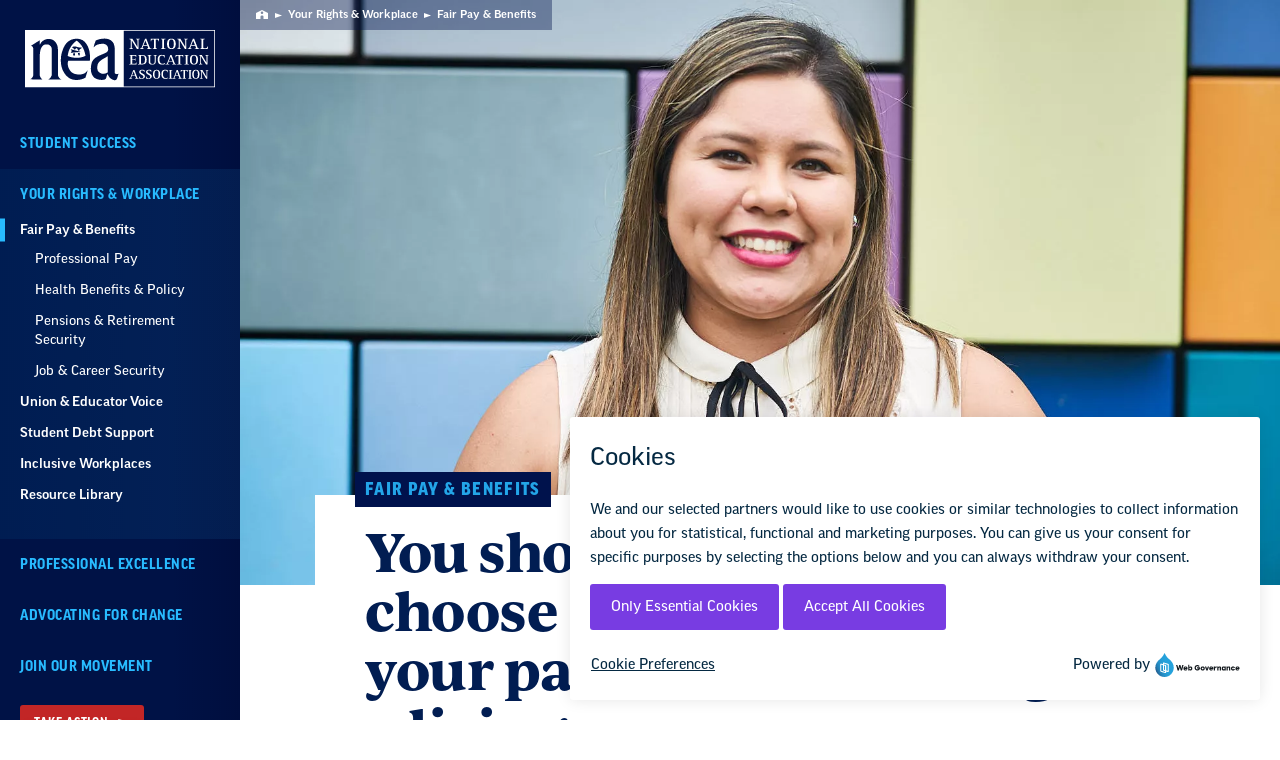

--- FILE ---
content_type: text/html; charset=UTF-8
request_url: https://www.nea.org/your-rights-workplace/fair-pay-benefits
body_size: 42004
content:
<!DOCTYPE html>
<html lang="en" dir="ltr" prefix="og: https://ogp.me/ns#" class="no-js">

  <head>
    <meta charset="utf-8" /><script type="text/javascript">(window.NREUM||(NREUM={})).init={privacy:{cookies_enabled:true},ajax:{deny_list:["bam.nr-data.net"]},feature_flags:["soft_nav"],distributed_tracing:{enabled:true}};(window.NREUM||(NREUM={})).loader_config={agentID:"1120061226",accountID:"2210322",trustKey:"2210322",xpid:"VgQGUVVRChAJXFBQAAAFV1Q=",licenseKey:"8b9e38de75",applicationID:"981271210",browserID:"1120061226"};;/*! For license information please see nr-loader-spa-1.308.0.min.js.LICENSE.txt */
(()=>{var e,t,r={384:(e,t,r)=>{"use strict";r.d(t,{NT:()=>a,US:()=>u,Zm:()=>o,bQ:()=>d,dV:()=>c,pV:()=>l});var n=r(6154),i=r(1863),s=r(1910);const a={beacon:"bam.nr-data.net",errorBeacon:"bam.nr-data.net"};function o(){return n.gm.NREUM||(n.gm.NREUM={}),void 0===n.gm.newrelic&&(n.gm.newrelic=n.gm.NREUM),n.gm.NREUM}function c(){let e=o();return e.o||(e.o={ST:n.gm.setTimeout,SI:n.gm.setImmediate||n.gm.setInterval,CT:n.gm.clearTimeout,XHR:n.gm.XMLHttpRequest,REQ:n.gm.Request,EV:n.gm.Event,PR:n.gm.Promise,MO:n.gm.MutationObserver,FETCH:n.gm.fetch,WS:n.gm.WebSocket},(0,s.i)(...Object.values(e.o))),e}function d(e,t){let r=o();r.initializedAgents??={},t.initializedAt={ms:(0,i.t)(),date:new Date},r.initializedAgents[e]=t}function u(e,t){o()[e]=t}function l(){return function(){let e=o();const t=e.info||{};e.info={beacon:a.beacon,errorBeacon:a.errorBeacon,...t}}(),function(){let e=o();const t=e.init||{};e.init={...t}}(),c(),function(){let e=o();const t=e.loader_config||{};e.loader_config={...t}}(),o()}},782:(e,t,r)=>{"use strict";r.d(t,{T:()=>n});const n=r(860).K7.pageViewTiming},860:(e,t,r)=>{"use strict";r.d(t,{$J:()=>u,K7:()=>c,P3:()=>d,XX:()=>i,Yy:()=>o,df:()=>s,qY:()=>n,v4:()=>a});const n="events",i="jserrors",s="browser/blobs",a="rum",o="browser/logs",c={ajax:"ajax",genericEvents:"generic_events",jserrors:i,logging:"logging",metrics:"metrics",pageAction:"page_action",pageViewEvent:"page_view_event",pageViewTiming:"page_view_timing",sessionReplay:"session_replay",sessionTrace:"session_trace",softNav:"soft_navigations",spa:"spa"},d={[c.pageViewEvent]:1,[c.pageViewTiming]:2,[c.metrics]:3,[c.jserrors]:4,[c.spa]:5,[c.ajax]:6,[c.sessionTrace]:7,[c.softNav]:8,[c.sessionReplay]:9,[c.logging]:10,[c.genericEvents]:11},u={[c.pageViewEvent]:a,[c.pageViewTiming]:n,[c.ajax]:n,[c.spa]:n,[c.softNav]:n,[c.metrics]:i,[c.jserrors]:i,[c.sessionTrace]:s,[c.sessionReplay]:s,[c.logging]:o,[c.genericEvents]:"ins"}},944:(e,t,r)=>{"use strict";r.d(t,{R:()=>i});var n=r(3241);function i(e,t){"function"==typeof console.debug&&(console.debug("New Relic Warning: https://github.com/newrelic/newrelic-browser-agent/blob/main/docs/warning-codes.md#".concat(e),t),(0,n.W)({agentIdentifier:null,drained:null,type:"data",name:"warn",feature:"warn",data:{code:e,secondary:t}}))}},993:(e,t,r)=>{"use strict";r.d(t,{A$:()=>s,ET:()=>a,TZ:()=>o,p_:()=>i});var n=r(860);const i={ERROR:"ERROR",WARN:"WARN",INFO:"INFO",DEBUG:"DEBUG",TRACE:"TRACE"},s={OFF:0,ERROR:1,WARN:2,INFO:3,DEBUG:4,TRACE:5},a="log",o=n.K7.logging},1541:(e,t,r)=>{"use strict";r.d(t,{U:()=>i,f:()=>n});const n={MFE:"MFE",BA:"BA"};function i(e,t){if(2!==t?.harvestEndpointVersion)return{};const r=t.agentRef.runtime.appMetadata.agents[0].entityGuid;return e?{"source.id":e.id,"source.name":e.name,"source.type":e.type,"parent.id":e.parent?.id||r,"parent.type":e.parent?.type||n.BA}:{"entity.guid":r,appId:t.agentRef.info.applicationID}}},1687:(e,t,r)=>{"use strict";r.d(t,{Ak:()=>d,Ze:()=>h,x3:()=>u});var n=r(3241),i=r(7836),s=r(3606),a=r(860),o=r(2646);const c={};function d(e,t){const r={staged:!1,priority:a.P3[t]||0};l(e),c[e].get(t)||c[e].set(t,r)}function u(e,t){e&&c[e]&&(c[e].get(t)&&c[e].delete(t),p(e,t,!1),c[e].size&&f(e))}function l(e){if(!e)throw new Error("agentIdentifier required");c[e]||(c[e]=new Map)}function h(e="",t="feature",r=!1){if(l(e),!e||!c[e].get(t)||r)return p(e,t);c[e].get(t).staged=!0,f(e)}function f(e){const t=Array.from(c[e]);t.every(([e,t])=>t.staged)&&(t.sort((e,t)=>e[1].priority-t[1].priority),t.forEach(([t])=>{c[e].delete(t),p(e,t)}))}function p(e,t,r=!0){const a=e?i.ee.get(e):i.ee,c=s.i.handlers;if(!a.aborted&&a.backlog&&c){if((0,n.W)({agentIdentifier:e,type:"lifecycle",name:"drain",feature:t}),r){const e=a.backlog[t],r=c[t];if(r){for(let t=0;e&&t<e.length;++t)g(e[t],r);Object.entries(r).forEach(([e,t])=>{Object.values(t||{}).forEach(t=>{t[0]?.on&&t[0]?.context()instanceof o.y&&t[0].on(e,t[1])})})}}a.isolatedBacklog||delete c[t],a.backlog[t]=null,a.emit("drain-"+t,[])}}function g(e,t){var r=e[1];Object.values(t[r]||{}).forEach(t=>{var r=e[0];if(t[0]===r){var n=t[1],i=e[3],s=e[2];n.apply(i,s)}})}},1738:(e,t,r)=>{"use strict";r.d(t,{U:()=>f,Y:()=>h});var n=r(3241),i=r(9908),s=r(1863),a=r(944),o=r(5701),c=r(3969),d=r(8362),u=r(860),l=r(4261);function h(e,t,r,s){const h=s||r;!h||h[e]&&h[e]!==d.d.prototype[e]||(h[e]=function(){(0,i.p)(c.xV,["API/"+e+"/called"],void 0,u.K7.metrics,r.ee),(0,n.W)({agentIdentifier:r.agentIdentifier,drained:!!o.B?.[r.agentIdentifier],type:"data",name:"api",feature:l.Pl+e,data:{}});try{return t.apply(this,arguments)}catch(e){(0,a.R)(23,e)}})}function f(e,t,r,n,a){const o=e.info;null===r?delete o.jsAttributes[t]:o.jsAttributes[t]=r,(a||null===r)&&(0,i.p)(l.Pl+n,[(0,s.t)(),t,r],void 0,"session",e.ee)}},1741:(e,t,r)=>{"use strict";r.d(t,{W:()=>s});var n=r(944),i=r(4261);class s{#e(e,...t){if(this[e]!==s.prototype[e])return this[e](...t);(0,n.R)(35,e)}addPageAction(e,t){return this.#e(i.hG,e,t)}register(e){return this.#e(i.eY,e)}recordCustomEvent(e,t){return this.#e(i.fF,e,t)}setPageViewName(e,t){return this.#e(i.Fw,e,t)}setCustomAttribute(e,t,r){return this.#e(i.cD,e,t,r)}noticeError(e,t){return this.#e(i.o5,e,t)}setUserId(e,t=!1){return this.#e(i.Dl,e,t)}setApplicationVersion(e){return this.#e(i.nb,e)}setErrorHandler(e){return this.#e(i.bt,e)}addRelease(e,t){return this.#e(i.k6,e,t)}log(e,t){return this.#e(i.$9,e,t)}start(){return this.#e(i.d3)}finished(e){return this.#e(i.BL,e)}recordReplay(){return this.#e(i.CH)}pauseReplay(){return this.#e(i.Tb)}addToTrace(e){return this.#e(i.U2,e)}setCurrentRouteName(e){return this.#e(i.PA,e)}interaction(e){return this.#e(i.dT,e)}wrapLogger(e,t,r){return this.#e(i.Wb,e,t,r)}measure(e,t){return this.#e(i.V1,e,t)}consent(e){return this.#e(i.Pv,e)}}},1863:(e,t,r)=>{"use strict";function n(){return Math.floor(performance.now())}r.d(t,{t:()=>n})},1910:(e,t,r)=>{"use strict";r.d(t,{i:()=>s});var n=r(944);const i=new Map;function s(...e){return e.every(e=>{if(i.has(e))return i.get(e);const t="function"==typeof e?e.toString():"",r=t.includes("[native code]"),s=t.includes("nrWrapper");return r||s||(0,n.R)(64,e?.name||t),i.set(e,r),r})}},2555:(e,t,r)=>{"use strict";r.d(t,{D:()=>o,f:()=>a});var n=r(384),i=r(8122);const s={beacon:n.NT.beacon,errorBeacon:n.NT.errorBeacon,licenseKey:void 0,applicationID:void 0,sa:void 0,queueTime:void 0,applicationTime:void 0,ttGuid:void 0,user:void 0,account:void 0,product:void 0,extra:void 0,jsAttributes:{},userAttributes:void 0,atts:void 0,transactionName:void 0,tNamePlain:void 0};function a(e){try{return!!e.licenseKey&&!!e.errorBeacon&&!!e.applicationID}catch(e){return!1}}const o=e=>(0,i.a)(e,s)},2614:(e,t,r)=>{"use strict";r.d(t,{BB:()=>a,H3:()=>n,g:()=>d,iL:()=>c,tS:()=>o,uh:()=>i,wk:()=>s});const n="NRBA",i="SESSION",s=144e5,a=18e5,o={STARTED:"session-started",PAUSE:"session-pause",RESET:"session-reset",RESUME:"session-resume",UPDATE:"session-update"},c={SAME_TAB:"same-tab",CROSS_TAB:"cross-tab"},d={OFF:0,FULL:1,ERROR:2}},2646:(e,t,r)=>{"use strict";r.d(t,{y:()=>n});class n{constructor(e){this.contextId=e}}},2843:(e,t,r)=>{"use strict";r.d(t,{G:()=>s,u:()=>i});var n=r(3878);function i(e,t=!1,r,i){(0,n.DD)("visibilitychange",function(){if(t)return void("hidden"===document.visibilityState&&e());e(document.visibilityState)},r,i)}function s(e,t,r){(0,n.sp)("pagehide",e,t,r)}},3241:(e,t,r)=>{"use strict";r.d(t,{W:()=>s});var n=r(6154);const i="newrelic";function s(e={}){try{n.gm.dispatchEvent(new CustomEvent(i,{detail:e}))}catch(e){}}},3304:(e,t,r)=>{"use strict";r.d(t,{A:()=>s});var n=r(7836);const i=()=>{const e=new WeakSet;return(t,r)=>{if("object"==typeof r&&null!==r){if(e.has(r))return;e.add(r)}return r}};function s(e){try{return JSON.stringify(e,i())??""}catch(e){try{n.ee.emit("internal-error",[e])}catch(e){}return""}}},3333:(e,t,r)=>{"use strict";r.d(t,{$v:()=>u,TZ:()=>n,Xh:()=>c,Zp:()=>i,kd:()=>d,mq:()=>o,nf:()=>a,qN:()=>s});const n=r(860).K7.genericEvents,i=["auxclick","click","copy","keydown","paste","scrollend"],s=["focus","blur"],a=4,o=1e3,c=2e3,d=["PageAction","UserAction","BrowserPerformance"],u={RESOURCES:"experimental.resources",REGISTER:"register"}},3434:(e,t,r)=>{"use strict";r.d(t,{Jt:()=>s,YM:()=>d});var n=r(7836),i=r(5607);const s="nr@original:".concat(i.W),a=50;var o=Object.prototype.hasOwnProperty,c=!1;function d(e,t){return e||(e=n.ee),r.inPlace=function(e,t,n,i,s){n||(n="");const a="-"===n.charAt(0);for(let o=0;o<t.length;o++){const c=t[o],d=e[c];l(d)||(e[c]=r(d,a?c+n:n,i,c,s))}},r.flag=s,r;function r(t,r,n,c,d){return l(t)?t:(r||(r=""),nrWrapper[s]=t,function(e,t,r){if(Object.defineProperty&&Object.keys)try{return Object.keys(e).forEach(function(r){Object.defineProperty(t,r,{get:function(){return e[r]},set:function(t){return e[r]=t,t}})}),t}catch(e){u([e],r)}for(var n in e)o.call(e,n)&&(t[n]=e[n])}(t,nrWrapper,e),nrWrapper);function nrWrapper(){var s,o,l,h;let f;try{o=this,s=[...arguments],l="function"==typeof n?n(s,o):n||{}}catch(t){u([t,"",[s,o,c],l],e)}i(r+"start",[s,o,c],l,d);const p=performance.now();let g;try{return h=t.apply(o,s),g=performance.now(),h}catch(e){throw g=performance.now(),i(r+"err",[s,o,e],l,d),f=e,f}finally{const e=g-p,t={start:p,end:g,duration:e,isLongTask:e>=a,methodName:c,thrownError:f};t.isLongTask&&i("long-task",[t,o],l,d),i(r+"end",[s,o,h],l,d)}}}function i(r,n,i,s){if(!c||t){var a=c;c=!0;try{e.emit(r,n,i,t,s)}catch(t){u([t,r,n,i],e)}c=a}}}function u(e,t){t||(t=n.ee);try{t.emit("internal-error",e)}catch(e){}}function l(e){return!(e&&"function"==typeof e&&e.apply&&!e[s])}},3606:(e,t,r)=>{"use strict";r.d(t,{i:()=>s});var n=r(9908);s.on=a;var i=s.handlers={};function s(e,t,r,s){a(s||n.d,i,e,t,r)}function a(e,t,r,i,s){s||(s="feature"),e||(e=n.d);var a=t[s]=t[s]||{};(a[r]=a[r]||[]).push([e,i])}},3738:(e,t,r)=>{"use strict";r.d(t,{He:()=>i,Kp:()=>o,Lc:()=>d,Rz:()=>u,TZ:()=>n,bD:()=>s,d3:()=>a,jx:()=>l,sl:()=>h,uP:()=>c});const n=r(860).K7.sessionTrace,i="bstResource",s="resource",a="-start",o="-end",c="fn"+a,d="fn"+o,u="pushState",l=1e3,h=3e4},3785:(e,t,r)=>{"use strict";r.d(t,{R:()=>c,b:()=>d});var n=r(9908),i=r(1863),s=r(860),a=r(3969),o=r(993);function c(e,t,r={},c=o.p_.INFO,d=!0,u,l=(0,i.t)()){(0,n.p)(a.xV,["API/logging/".concat(c.toLowerCase(),"/called")],void 0,s.K7.metrics,e),(0,n.p)(o.ET,[l,t,r,c,d,u],void 0,s.K7.logging,e)}function d(e){return"string"==typeof e&&Object.values(o.p_).some(t=>t===e.toUpperCase().trim())}},3878:(e,t,r)=>{"use strict";function n(e,t){return{capture:e,passive:!1,signal:t}}function i(e,t,r=!1,i){window.addEventListener(e,t,n(r,i))}function s(e,t,r=!1,i){document.addEventListener(e,t,n(r,i))}r.d(t,{DD:()=>s,jT:()=>n,sp:()=>i})},3962:(e,t,r)=>{"use strict";r.d(t,{AM:()=>a,O2:()=>l,OV:()=>s,Qu:()=>h,TZ:()=>c,ih:()=>f,pP:()=>o,t1:()=>u,tC:()=>i,wD:()=>d});var n=r(860);const i=["click","keydown","submit"],s="popstate",a="api",o="initialPageLoad",c=n.K7.softNav,d=5e3,u=500,l={INITIAL_PAGE_LOAD:"",ROUTE_CHANGE:1,UNSPECIFIED:2},h={INTERACTION:1,AJAX:2,CUSTOM_END:3,CUSTOM_TRACER:4},f={IP:"in progress",PF:"pending finish",FIN:"finished",CAN:"cancelled"}},3969:(e,t,r)=>{"use strict";r.d(t,{TZ:()=>n,XG:()=>o,rs:()=>i,xV:()=>a,z_:()=>s});const n=r(860).K7.metrics,i="sm",s="cm",a="storeSupportabilityMetrics",o="storeEventMetrics"},4234:(e,t,r)=>{"use strict";r.d(t,{W:()=>s});var n=r(7836),i=r(1687);class s{constructor(e,t){this.agentIdentifier=e,this.ee=n.ee.get(e),this.featureName=t,this.blocked=!1}deregisterDrain(){(0,i.x3)(this.agentIdentifier,this.featureName)}}},4261:(e,t,r)=>{"use strict";r.d(t,{$9:()=>u,BL:()=>c,CH:()=>p,Dl:()=>R,Fw:()=>w,PA:()=>v,Pl:()=>n,Pv:()=>A,Tb:()=>h,U2:()=>a,V1:()=>E,Wb:()=>T,bt:()=>y,cD:()=>b,d3:()=>x,dT:()=>d,eY:()=>g,fF:()=>f,hG:()=>s,hw:()=>i,k6:()=>o,nb:()=>m,o5:()=>l});const n="api-",i=n+"ixn-",s="addPageAction",a="addToTrace",o="addRelease",c="finished",d="interaction",u="log",l="noticeError",h="pauseReplay",f="recordCustomEvent",p="recordReplay",g="register",m="setApplicationVersion",v="setCurrentRouteName",b="setCustomAttribute",y="setErrorHandler",w="setPageViewName",R="setUserId",x="start",T="wrapLogger",E="measure",A="consent"},5205:(e,t,r)=>{"use strict";r.d(t,{j:()=>S});var n=r(384),i=r(1741);var s=r(2555),a=r(3333);const o=e=>{if(!e||"string"!=typeof e)return!1;try{document.createDocumentFragment().querySelector(e)}catch{return!1}return!0};var c=r(2614),d=r(944),u=r(8122);const l="[data-nr-mask]",h=e=>(0,u.a)(e,(()=>{const e={feature_flags:[],experimental:{allow_registered_children:!1,resources:!1},mask_selector:"*",block_selector:"[data-nr-block]",mask_input_options:{color:!1,date:!1,"datetime-local":!1,email:!1,month:!1,number:!1,range:!1,search:!1,tel:!1,text:!1,time:!1,url:!1,week:!1,textarea:!1,select:!1,password:!0}};return{ajax:{deny_list:void 0,block_internal:!0,enabled:!0,autoStart:!0},api:{get allow_registered_children(){return e.feature_flags.includes(a.$v.REGISTER)||e.experimental.allow_registered_children},set allow_registered_children(t){e.experimental.allow_registered_children=t},duplicate_registered_data:!1},browser_consent_mode:{enabled:!1},distributed_tracing:{enabled:void 0,exclude_newrelic_header:void 0,cors_use_newrelic_header:void 0,cors_use_tracecontext_headers:void 0,allowed_origins:void 0},get feature_flags(){return e.feature_flags},set feature_flags(t){e.feature_flags=t},generic_events:{enabled:!0,autoStart:!0},harvest:{interval:30},jserrors:{enabled:!0,autoStart:!0},logging:{enabled:!0,autoStart:!0},metrics:{enabled:!0,autoStart:!0},obfuscate:void 0,page_action:{enabled:!0},page_view_event:{enabled:!0,autoStart:!0},page_view_timing:{enabled:!0,autoStart:!0},performance:{capture_marks:!1,capture_measures:!1,capture_detail:!0,resources:{get enabled(){return e.feature_flags.includes(a.$v.RESOURCES)||e.experimental.resources},set enabled(t){e.experimental.resources=t},asset_types:[],first_party_domains:[],ignore_newrelic:!0}},privacy:{cookies_enabled:!0},proxy:{assets:void 0,beacon:void 0},session:{expiresMs:c.wk,inactiveMs:c.BB},session_replay:{autoStart:!0,enabled:!1,preload:!1,sampling_rate:10,error_sampling_rate:100,collect_fonts:!1,inline_images:!1,fix_stylesheets:!0,mask_all_inputs:!0,get mask_text_selector(){return e.mask_selector},set mask_text_selector(t){o(t)?e.mask_selector="".concat(t,",").concat(l):""===t||null===t?e.mask_selector=l:(0,d.R)(5,t)},get block_class(){return"nr-block"},get ignore_class(){return"nr-ignore"},get mask_text_class(){return"nr-mask"},get block_selector(){return e.block_selector},set block_selector(t){o(t)?e.block_selector+=",".concat(t):""!==t&&(0,d.R)(6,t)},get mask_input_options(){return e.mask_input_options},set mask_input_options(t){t&&"object"==typeof t?e.mask_input_options={...t,password:!0}:(0,d.R)(7,t)}},session_trace:{enabled:!0,autoStart:!0},soft_navigations:{enabled:!0,autoStart:!0},spa:{enabled:!0,autoStart:!0},ssl:void 0,user_actions:{enabled:!0,elementAttributes:["id","className","tagName","type"]}}})());var f=r(6154),p=r(9324);let g=0;const m={buildEnv:p.F3,distMethod:p.Xs,version:p.xv,originTime:f.WN},v={consented:!1},b={appMetadata:{},get consented(){return this.session?.state?.consent||v.consented},set consented(e){v.consented=e},customTransaction:void 0,denyList:void 0,disabled:!1,harvester:void 0,isolatedBacklog:!1,isRecording:!1,loaderType:void 0,maxBytes:3e4,obfuscator:void 0,onerror:void 0,ptid:void 0,releaseIds:{},session:void 0,timeKeeper:void 0,registeredEntities:[],jsAttributesMetadata:{bytes:0},get harvestCount(){return++g}},y=e=>{const t=(0,u.a)(e,b),r=Object.keys(m).reduce((e,t)=>(e[t]={value:m[t],writable:!1,configurable:!0,enumerable:!0},e),{});return Object.defineProperties(t,r)};var w=r(5701);const R=e=>{const t=e.startsWith("http");e+="/",r.p=t?e:"https://"+e};var x=r(7836),T=r(3241);const E={accountID:void 0,trustKey:void 0,agentID:void 0,licenseKey:void 0,applicationID:void 0,xpid:void 0},A=e=>(0,u.a)(e,E),_=new Set;function S(e,t={},r,a){let{init:o,info:c,loader_config:d,runtime:u={},exposed:l=!0}=t;if(!c){const e=(0,n.pV)();o=e.init,c=e.info,d=e.loader_config}e.init=h(o||{}),e.loader_config=A(d||{}),c.jsAttributes??={},f.bv&&(c.jsAttributes.isWorker=!0),e.info=(0,s.D)(c);const p=e.init,g=[c.beacon,c.errorBeacon];_.has(e.agentIdentifier)||(p.proxy.assets&&(R(p.proxy.assets),g.push(p.proxy.assets)),p.proxy.beacon&&g.push(p.proxy.beacon),e.beacons=[...g],function(e){const t=(0,n.pV)();Object.getOwnPropertyNames(i.W.prototype).forEach(r=>{const n=i.W.prototype[r];if("function"!=typeof n||"constructor"===n)return;let s=t[r];e[r]&&!1!==e.exposed&&"micro-agent"!==e.runtime?.loaderType&&(t[r]=(...t)=>{const n=e[r](...t);return s?s(...t):n})})}(e),(0,n.US)("activatedFeatures",w.B)),u.denyList=[...p.ajax.deny_list||[],...p.ajax.block_internal?g:[]],u.ptid=e.agentIdentifier,u.loaderType=r,e.runtime=y(u),_.has(e.agentIdentifier)||(e.ee=x.ee.get(e.agentIdentifier),e.exposed=l,(0,T.W)({agentIdentifier:e.agentIdentifier,drained:!!w.B?.[e.agentIdentifier],type:"lifecycle",name:"initialize",feature:void 0,data:e.config})),_.add(e.agentIdentifier)}},5270:(e,t,r)=>{"use strict";r.d(t,{Aw:()=>a,SR:()=>s,rF:()=>o});var n=r(384),i=r(7767);function s(e){return!!(0,n.dV)().o.MO&&(0,i.V)(e)&&!0===e?.session_trace.enabled}function a(e){return!0===e?.session_replay.preload&&s(e)}function o(e,t){try{if("string"==typeof t?.type){if("password"===t.type.toLowerCase())return"*".repeat(e?.length||0);if(void 0!==t?.dataset?.nrUnmask||t?.classList?.contains("nr-unmask"))return e}}catch(e){}return"string"==typeof e?e.replace(/[\S]/g,"*"):"*".repeat(e?.length||0)}},5289:(e,t,r)=>{"use strict";r.d(t,{GG:()=>a,Qr:()=>c,sB:()=>o});var n=r(3878),i=r(6389);function s(){return"undefined"==typeof document||"complete"===document.readyState}function a(e,t){if(s())return e();const r=(0,i.J)(e),a=setInterval(()=>{s()&&(clearInterval(a),r())},500);(0,n.sp)("load",r,t)}function o(e){if(s())return e();(0,n.DD)("DOMContentLoaded",e)}function c(e){if(s())return e();(0,n.sp)("popstate",e)}},5607:(e,t,r)=>{"use strict";r.d(t,{W:()=>n});const n=(0,r(9566).bz)()},5701:(e,t,r)=>{"use strict";r.d(t,{B:()=>s,t:()=>a});var n=r(3241);const i=new Set,s={};function a(e,t){const r=t.agentIdentifier;s[r]??={},e&&"object"==typeof e&&(i.has(r)||(t.ee.emit("rumresp",[e]),s[r]=e,i.add(r),(0,n.W)({agentIdentifier:r,loaded:!0,drained:!0,type:"lifecycle",name:"load",feature:void 0,data:e})))}},6154:(e,t,r)=>{"use strict";r.d(t,{OF:()=>d,RI:()=>i,WN:()=>h,bv:()=>s,eN:()=>f,gm:()=>a,lR:()=>l,m:()=>c,mw:()=>o,sb:()=>u});var n=r(1863);const i="undefined"!=typeof window&&!!window.document,s="undefined"!=typeof WorkerGlobalScope&&("undefined"!=typeof self&&self instanceof WorkerGlobalScope&&self.navigator instanceof WorkerNavigator||"undefined"!=typeof globalThis&&globalThis instanceof WorkerGlobalScope&&globalThis.navigator instanceof WorkerNavigator),a=i?window:"undefined"!=typeof WorkerGlobalScope&&("undefined"!=typeof self&&self instanceof WorkerGlobalScope&&self||"undefined"!=typeof globalThis&&globalThis instanceof WorkerGlobalScope&&globalThis),o=Boolean("hidden"===a?.document?.visibilityState),c=""+a?.location,d=/iPad|iPhone|iPod/.test(a.navigator?.userAgent),u=d&&"undefined"==typeof SharedWorker,l=(()=>{const e=a.navigator?.userAgent?.match(/Firefox[/\s](\d+\.\d+)/);return Array.isArray(e)&&e.length>=2?+e[1]:0})(),h=Date.now()-(0,n.t)(),f=()=>"undefined"!=typeof PerformanceNavigationTiming&&a?.performance?.getEntriesByType("navigation")?.[0]?.responseStart},6344:(e,t,r)=>{"use strict";r.d(t,{BB:()=>u,Qb:()=>l,TZ:()=>i,Ug:()=>a,Vh:()=>s,_s:()=>o,bc:()=>d,yP:()=>c});var n=r(2614);const i=r(860).K7.sessionReplay,s="errorDuringReplay",a=.12,o={DomContentLoaded:0,Load:1,FullSnapshot:2,IncrementalSnapshot:3,Meta:4,Custom:5},c={[n.g.ERROR]:15e3,[n.g.FULL]:3e5,[n.g.OFF]:0},d={RESET:{message:"Session was reset",sm:"Reset"},IMPORT:{message:"Recorder failed to import",sm:"Import"},TOO_MANY:{message:"429: Too Many Requests",sm:"Too-Many"},TOO_BIG:{message:"Payload was too large",sm:"Too-Big"},CROSS_TAB:{message:"Session Entity was set to OFF on another tab",sm:"Cross-Tab"},ENTITLEMENTS:{message:"Session Replay is not allowed and will not be started",sm:"Entitlement"}},u=5e3,l={API:"api",RESUME:"resume",SWITCH_TO_FULL:"switchToFull",INITIALIZE:"initialize",PRELOAD:"preload"}},6389:(e,t,r)=>{"use strict";function n(e,t=500,r={}){const n=r?.leading||!1;let i;return(...r)=>{n&&void 0===i&&(e.apply(this,r),i=setTimeout(()=>{i=clearTimeout(i)},t)),n||(clearTimeout(i),i=setTimeout(()=>{e.apply(this,r)},t))}}function i(e){let t=!1;return(...r)=>{t||(t=!0,e.apply(this,r))}}r.d(t,{J:()=>i,s:()=>n})},6630:(e,t,r)=>{"use strict";r.d(t,{T:()=>n});const n=r(860).K7.pageViewEvent},6774:(e,t,r)=>{"use strict";r.d(t,{T:()=>n});const n=r(860).K7.jserrors},7295:(e,t,r)=>{"use strict";r.d(t,{Xv:()=>a,gX:()=>i,iW:()=>s});var n=[];function i(e){if(!e||s(e))return!1;if(0===n.length)return!0;if("*"===n[0].hostname)return!1;for(var t=0;t<n.length;t++){var r=n[t];if(r.hostname.test(e.hostname)&&r.pathname.test(e.pathname))return!1}return!0}function s(e){return void 0===e.hostname}function a(e){if(n=[],e&&e.length)for(var t=0;t<e.length;t++){let r=e[t];if(!r)continue;if("*"===r)return void(n=[{hostname:"*"}]);0===r.indexOf("http://")?r=r.substring(7):0===r.indexOf("https://")&&(r=r.substring(8));const i=r.indexOf("/");let s,a;i>0?(s=r.substring(0,i),a=r.substring(i)):(s=r,a="*");let[c]=s.split(":");n.push({hostname:o(c),pathname:o(a,!0)})}}function o(e,t=!1){const r=e.replace(/[.+?^${}()|[\]\\]/g,e=>"\\"+e).replace(/\*/g,".*?");return new RegExp((t?"^":"")+r+"$")}},7485:(e,t,r)=>{"use strict";r.d(t,{D:()=>i});var n=r(6154);function i(e){if(0===(e||"").indexOf("data:"))return{protocol:"data"};try{const t=new URL(e,location.href),r={port:t.port,hostname:t.hostname,pathname:t.pathname,search:t.search,protocol:t.protocol.slice(0,t.protocol.indexOf(":")),sameOrigin:t.protocol===n.gm?.location?.protocol&&t.host===n.gm?.location?.host};return r.port&&""!==r.port||("http:"===t.protocol&&(r.port="80"),"https:"===t.protocol&&(r.port="443")),r.pathname&&""!==r.pathname?r.pathname.startsWith("/")||(r.pathname="/".concat(r.pathname)):r.pathname="/",r}catch(e){return{}}}},7699:(e,t,r)=>{"use strict";r.d(t,{It:()=>s,KC:()=>o,No:()=>i,qh:()=>a});var n=r(860);const i=16e3,s=1e6,a="SESSION_ERROR",o={[n.K7.logging]:!0,[n.K7.genericEvents]:!1,[n.K7.jserrors]:!1,[n.K7.ajax]:!1}},7767:(e,t,r)=>{"use strict";r.d(t,{V:()=>i});var n=r(6154);const i=e=>n.RI&&!0===e?.privacy.cookies_enabled},7836:(e,t,r)=>{"use strict";r.d(t,{P:()=>o,ee:()=>c});var n=r(384),i=r(8990),s=r(2646),a=r(5607);const o="nr@context:".concat(a.W),c=function e(t,r){var n={},a={},u={},l=!1;try{l=16===r.length&&d.initializedAgents?.[r]?.runtime.isolatedBacklog}catch(e){}var h={on:p,addEventListener:p,removeEventListener:function(e,t){var r=n[e];if(!r)return;for(var i=0;i<r.length;i++)r[i]===t&&r.splice(i,1)},emit:function(e,r,n,i,s){!1!==s&&(s=!0);if(c.aborted&&!i)return;t&&s&&t.emit(e,r,n);var o=f(n);g(e).forEach(e=>{e.apply(o,r)});var d=v()[a[e]];d&&d.push([h,e,r,o]);return o},get:m,listeners:g,context:f,buffer:function(e,t){const r=v();if(t=t||"feature",h.aborted)return;Object.entries(e||{}).forEach(([e,n])=>{a[n]=t,t in r||(r[t]=[])})},abort:function(){h._aborted=!0,Object.keys(h.backlog).forEach(e=>{delete h.backlog[e]})},isBuffering:function(e){return!!v()[a[e]]},debugId:r,backlog:l?{}:t&&"object"==typeof t.backlog?t.backlog:{},isolatedBacklog:l};return Object.defineProperty(h,"aborted",{get:()=>{let e=h._aborted||!1;return e||(t&&(e=t.aborted),e)}}),h;function f(e){return e&&e instanceof s.y?e:e?(0,i.I)(e,o,()=>new s.y(o)):new s.y(o)}function p(e,t){n[e]=g(e).concat(t)}function g(e){return n[e]||[]}function m(t){return u[t]=u[t]||e(h,t)}function v(){return h.backlog}}(void 0,"globalEE"),d=(0,n.Zm)();d.ee||(d.ee=c)},8122:(e,t,r)=>{"use strict";r.d(t,{a:()=>i});var n=r(944);function i(e,t){try{if(!e||"object"!=typeof e)return(0,n.R)(3);if(!t||"object"!=typeof t)return(0,n.R)(4);const r=Object.create(Object.getPrototypeOf(t),Object.getOwnPropertyDescriptors(t)),s=0===Object.keys(r).length?e:r;for(let a in s)if(void 0!==e[a])try{if(null===e[a]){r[a]=null;continue}Array.isArray(e[a])&&Array.isArray(t[a])?r[a]=Array.from(new Set([...e[a],...t[a]])):"object"==typeof e[a]&&"object"==typeof t[a]?r[a]=i(e[a],t[a]):r[a]=e[a]}catch(e){r[a]||(0,n.R)(1,e)}return r}catch(e){(0,n.R)(2,e)}}},8139:(e,t,r)=>{"use strict";r.d(t,{u:()=>h});var n=r(7836),i=r(3434),s=r(8990),a=r(6154);const o={},c=a.gm.XMLHttpRequest,d="addEventListener",u="removeEventListener",l="nr@wrapped:".concat(n.P);function h(e){var t=function(e){return(e||n.ee).get("events")}(e);if(o[t.debugId]++)return t;o[t.debugId]=1;var r=(0,i.YM)(t,!0);function h(e){r.inPlace(e,[d,u],"-",p)}function p(e,t){return e[1]}return"getPrototypeOf"in Object&&(a.RI&&f(document,h),c&&f(c.prototype,h),f(a.gm,h)),t.on(d+"-start",function(e,t){var n=e[1];if(null!==n&&("function"==typeof n||"object"==typeof n)&&"newrelic"!==e[0]){var i=(0,s.I)(n,l,function(){var e={object:function(){if("function"!=typeof n.handleEvent)return;return n.handleEvent.apply(n,arguments)},function:n}[typeof n];return e?r(e,"fn-",null,e.name||"anonymous"):n});this.wrapped=e[1]=i}}),t.on(u+"-start",function(e){e[1]=this.wrapped||e[1]}),t}function f(e,t,...r){let n=e;for(;"object"==typeof n&&!Object.prototype.hasOwnProperty.call(n,d);)n=Object.getPrototypeOf(n);n&&t(n,...r)}},8362:(e,t,r)=>{"use strict";r.d(t,{d:()=>s});var n=r(9566),i=r(1741);class s extends i.W{agentIdentifier=(0,n.LA)(16)}},8374:(e,t,r)=>{r.nc=(()=>{try{return document?.currentScript?.nonce}catch(e){}return""})()},8990:(e,t,r)=>{"use strict";r.d(t,{I:()=>i});var n=Object.prototype.hasOwnProperty;function i(e,t,r){if(n.call(e,t))return e[t];var i=r();if(Object.defineProperty&&Object.keys)try{return Object.defineProperty(e,t,{value:i,writable:!0,enumerable:!1}),i}catch(e){}return e[t]=i,i}},9119:(e,t,r)=>{"use strict";r.d(t,{L:()=>s});var n=/([^?#]*)[^#]*(#[^?]*|$).*/,i=/([^?#]*)().*/;function s(e,t){return e?e.replace(t?n:i,"$1$2"):e}},9300:(e,t,r)=>{"use strict";r.d(t,{T:()=>n});const n=r(860).K7.ajax},9324:(e,t,r)=>{"use strict";r.d(t,{AJ:()=>a,F3:()=>i,Xs:()=>s,Yq:()=>o,xv:()=>n});const n="1.308.0",i="PROD",s="CDN",a="@newrelic/rrweb",o="1.0.1"},9566:(e,t,r)=>{"use strict";r.d(t,{LA:()=>o,ZF:()=>c,bz:()=>a,el:()=>d});var n=r(6154);const i="xxxxxxxx-xxxx-4xxx-yxxx-xxxxxxxxxxxx";function s(e,t){return e?15&e[t]:16*Math.random()|0}function a(){const e=n.gm?.crypto||n.gm?.msCrypto;let t,r=0;return e&&e.getRandomValues&&(t=e.getRandomValues(new Uint8Array(30))),i.split("").map(e=>"x"===e?s(t,r++).toString(16):"y"===e?(3&s()|8).toString(16):e).join("")}function o(e){const t=n.gm?.crypto||n.gm?.msCrypto;let r,i=0;t&&t.getRandomValues&&(r=t.getRandomValues(new Uint8Array(e)));const a=[];for(var o=0;o<e;o++)a.push(s(r,i++).toString(16));return a.join("")}function c(){return o(16)}function d(){return o(32)}},9908:(e,t,r)=>{"use strict";r.d(t,{d:()=>n,p:()=>i});var n=r(7836).ee.get("handle");function i(e,t,r,i,s){s?(s.buffer([e],i),s.emit(e,t,r)):(n.buffer([e],i),n.emit(e,t,r))}}},n={};function i(e){var t=n[e];if(void 0!==t)return t.exports;var s=n[e]={exports:{}};return r[e](s,s.exports,i),s.exports}i.m=r,i.d=(e,t)=>{for(var r in t)i.o(t,r)&&!i.o(e,r)&&Object.defineProperty(e,r,{enumerable:!0,get:t[r]})},i.f={},i.e=e=>Promise.all(Object.keys(i.f).reduce((t,r)=>(i.f[r](e,t),t),[])),i.u=e=>({212:"nr-spa-compressor",249:"nr-spa-recorder",478:"nr-spa"}[e]+"-1.308.0.min.js"),i.o=(e,t)=>Object.prototype.hasOwnProperty.call(e,t),e={},t="NRBA-1.308.0.PROD:",i.l=(r,n,s,a)=>{if(e[r])e[r].push(n);else{var o,c;if(void 0!==s)for(var d=document.getElementsByTagName("script"),u=0;u<d.length;u++){var l=d[u];if(l.getAttribute("src")==r||l.getAttribute("data-webpack")==t+s){o=l;break}}if(!o){c=!0;var h={478:"sha512-RSfSVnmHk59T/uIPbdSE0LPeqcEdF4/+XhfJdBuccH5rYMOEZDhFdtnh6X6nJk7hGpzHd9Ujhsy7lZEz/ORYCQ==",249:"sha512-ehJXhmntm85NSqW4MkhfQqmeKFulra3klDyY0OPDUE+sQ3GokHlPh1pmAzuNy//3j4ac6lzIbmXLvGQBMYmrkg==",212:"sha512-B9h4CR46ndKRgMBcK+j67uSR2RCnJfGefU+A7FrgR/k42ovXy5x/MAVFiSvFxuVeEk/pNLgvYGMp1cBSK/G6Fg=="};(o=document.createElement("script")).charset="utf-8",i.nc&&o.setAttribute("nonce",i.nc),o.setAttribute("data-webpack",t+s),o.src=r,0!==o.src.indexOf(window.location.origin+"/")&&(o.crossOrigin="anonymous"),h[a]&&(o.integrity=h[a])}e[r]=[n];var f=(t,n)=>{o.onerror=o.onload=null,clearTimeout(p);var i=e[r];if(delete e[r],o.parentNode&&o.parentNode.removeChild(o),i&&i.forEach(e=>e(n)),t)return t(n)},p=setTimeout(f.bind(null,void 0,{type:"timeout",target:o}),12e4);o.onerror=f.bind(null,o.onerror),o.onload=f.bind(null,o.onload),c&&document.head.appendChild(o)}},i.r=e=>{"undefined"!=typeof Symbol&&Symbol.toStringTag&&Object.defineProperty(e,Symbol.toStringTag,{value:"Module"}),Object.defineProperty(e,"__esModule",{value:!0})},i.p="https://js-agent.newrelic.com/",(()=>{var e={38:0,788:0};i.f.j=(t,r)=>{var n=i.o(e,t)?e[t]:void 0;if(0!==n)if(n)r.push(n[2]);else{var s=new Promise((r,i)=>n=e[t]=[r,i]);r.push(n[2]=s);var a=i.p+i.u(t),o=new Error;i.l(a,r=>{if(i.o(e,t)&&(0!==(n=e[t])&&(e[t]=void 0),n)){var s=r&&("load"===r.type?"missing":r.type),a=r&&r.target&&r.target.src;o.message="Loading chunk "+t+" failed: ("+s+": "+a+")",o.name="ChunkLoadError",o.type=s,o.request=a,n[1](o)}},"chunk-"+t,t)}};var t=(t,r)=>{var n,s,[a,o,c]=r,d=0;if(a.some(t=>0!==e[t])){for(n in o)i.o(o,n)&&(i.m[n]=o[n]);if(c)c(i)}for(t&&t(r);d<a.length;d++)s=a[d],i.o(e,s)&&e[s]&&e[s][0](),e[s]=0},r=self["webpackChunk:NRBA-1.308.0.PROD"]=self["webpackChunk:NRBA-1.308.0.PROD"]||[];r.forEach(t.bind(null,0)),r.push=t.bind(null,r.push.bind(r))})(),(()=>{"use strict";i(8374);var e=i(8362),t=i(860);const r=Object.values(t.K7);var n=i(5205);var s=i(9908),a=i(1863),o=i(4261),c=i(1738);var d=i(1687),u=i(4234),l=i(5289),h=i(6154),f=i(944),p=i(5270),g=i(7767),m=i(6389),v=i(7699);class b extends u.W{constructor(e,t){super(e.agentIdentifier,t),this.agentRef=e,this.abortHandler=void 0,this.featAggregate=void 0,this.loadedSuccessfully=void 0,this.onAggregateImported=new Promise(e=>{this.loadedSuccessfully=e}),this.deferred=Promise.resolve(),!1===e.init[this.featureName].autoStart?this.deferred=new Promise((t,r)=>{this.ee.on("manual-start-all",(0,m.J)(()=>{(0,d.Ak)(e.agentIdentifier,this.featureName),t()}))}):(0,d.Ak)(e.agentIdentifier,t)}importAggregator(e,t,r={}){if(this.featAggregate)return;const n=async()=>{let n;await this.deferred;try{if((0,g.V)(e.init)){const{setupAgentSession:t}=await i.e(478).then(i.bind(i,8766));n=t(e)}}catch(e){(0,f.R)(20,e),this.ee.emit("internal-error",[e]),(0,s.p)(v.qh,[e],void 0,this.featureName,this.ee)}try{if(!this.#t(this.featureName,n,e.init))return(0,d.Ze)(this.agentIdentifier,this.featureName),void this.loadedSuccessfully(!1);const{Aggregate:i}=await t();this.featAggregate=new i(e,r),e.runtime.harvester.initializedAggregates.push(this.featAggregate),this.loadedSuccessfully(!0)}catch(e){(0,f.R)(34,e),this.abortHandler?.(),(0,d.Ze)(this.agentIdentifier,this.featureName,!0),this.loadedSuccessfully(!1),this.ee&&this.ee.abort()}};h.RI?(0,l.GG)(()=>n(),!0):n()}#t(e,r,n){if(this.blocked)return!1;switch(e){case t.K7.sessionReplay:return(0,p.SR)(n)&&!!r;case t.K7.sessionTrace:return!!r;default:return!0}}}var y=i(6630),w=i(2614),R=i(3241);class x extends b{static featureName=y.T;constructor(e){var t;super(e,y.T),this.setupInspectionEvents(e.agentIdentifier),t=e,(0,c.Y)(o.Fw,function(e,r){"string"==typeof e&&("/"!==e.charAt(0)&&(e="/"+e),t.runtime.customTransaction=(r||"http://custom.transaction")+e,(0,s.p)(o.Pl+o.Fw,[(0,a.t)()],void 0,void 0,t.ee))},t),this.importAggregator(e,()=>i.e(478).then(i.bind(i,2467)))}setupInspectionEvents(e){const t=(t,r)=>{t&&(0,R.W)({agentIdentifier:e,timeStamp:t.timeStamp,loaded:"complete"===t.target.readyState,type:"window",name:r,data:t.target.location+""})};(0,l.sB)(e=>{t(e,"DOMContentLoaded")}),(0,l.GG)(e=>{t(e,"load")}),(0,l.Qr)(e=>{t(e,"navigate")}),this.ee.on(w.tS.UPDATE,(t,r)=>{(0,R.W)({agentIdentifier:e,type:"lifecycle",name:"session",data:r})})}}var T=i(384);class E extends e.d{constructor(e){var t;(super(),h.gm)?(this.features={},(0,T.bQ)(this.agentIdentifier,this),this.desiredFeatures=new Set(e.features||[]),this.desiredFeatures.add(x),(0,n.j)(this,e,e.loaderType||"agent"),t=this,(0,c.Y)(o.cD,function(e,r,n=!1){if("string"==typeof e){if(["string","number","boolean"].includes(typeof r)||null===r)return(0,c.U)(t,e,r,o.cD,n);(0,f.R)(40,typeof r)}else(0,f.R)(39,typeof e)},t),function(e){(0,c.Y)(o.Dl,function(t,r=!1){if("string"!=typeof t&&null!==t)return void(0,f.R)(41,typeof t);const n=e.info.jsAttributes["enduser.id"];r&&null!=n&&n!==t?(0,s.p)(o.Pl+"setUserIdAndResetSession",[t],void 0,"session",e.ee):(0,c.U)(e,"enduser.id",t,o.Dl,!0)},e)}(this),function(e){(0,c.Y)(o.nb,function(t){if("string"==typeof t||null===t)return(0,c.U)(e,"application.version",t,o.nb,!1);(0,f.R)(42,typeof t)},e)}(this),function(e){(0,c.Y)(o.d3,function(){e.ee.emit("manual-start-all")},e)}(this),function(e){(0,c.Y)(o.Pv,function(t=!0){if("boolean"==typeof t){if((0,s.p)(o.Pl+o.Pv,[t],void 0,"session",e.ee),e.runtime.consented=t,t){const t=e.features.page_view_event;t.onAggregateImported.then(e=>{const r=t.featAggregate;e&&!r.sentRum&&r.sendRum()})}}else(0,f.R)(65,typeof t)},e)}(this),this.run()):(0,f.R)(21)}get config(){return{info:this.info,init:this.init,loader_config:this.loader_config,runtime:this.runtime}}get api(){return this}run(){try{const e=function(e){const t={};return r.forEach(r=>{t[r]=!!e[r]?.enabled}),t}(this.init),n=[...this.desiredFeatures];n.sort((e,r)=>t.P3[e.featureName]-t.P3[r.featureName]),n.forEach(r=>{if(!e[r.featureName]&&r.featureName!==t.K7.pageViewEvent)return;if(r.featureName===t.K7.spa)return void(0,f.R)(67);const n=function(e){switch(e){case t.K7.ajax:return[t.K7.jserrors];case t.K7.sessionTrace:return[t.K7.ajax,t.K7.pageViewEvent];case t.K7.sessionReplay:return[t.K7.sessionTrace];case t.K7.pageViewTiming:return[t.K7.pageViewEvent];default:return[]}}(r.featureName).filter(e=>!(e in this.features));n.length>0&&(0,f.R)(36,{targetFeature:r.featureName,missingDependencies:n}),this.features[r.featureName]=new r(this)})}catch(e){(0,f.R)(22,e);for(const e in this.features)this.features[e].abortHandler?.();const t=(0,T.Zm)();delete t.initializedAgents[this.agentIdentifier]?.features,delete this.sharedAggregator;return t.ee.get(this.agentIdentifier).abort(),!1}}}var A=i(2843),_=i(782);class S extends b{static featureName=_.T;constructor(e){super(e,_.T),h.RI&&((0,A.u)(()=>(0,s.p)("docHidden",[(0,a.t)()],void 0,_.T,this.ee),!0),(0,A.G)(()=>(0,s.p)("winPagehide",[(0,a.t)()],void 0,_.T,this.ee)),this.importAggregator(e,()=>i.e(478).then(i.bind(i,9917))))}}var O=i(3969);class I extends b{static featureName=O.TZ;constructor(e){super(e,O.TZ),h.RI&&document.addEventListener("securitypolicyviolation",e=>{(0,s.p)(O.xV,["Generic/CSPViolation/Detected"],void 0,this.featureName,this.ee)}),this.importAggregator(e,()=>i.e(478).then(i.bind(i,6555)))}}var N=i(6774),P=i(3878),k=i(3304);class D{constructor(e,t,r,n,i){this.name="UncaughtError",this.message="string"==typeof e?e:(0,k.A)(e),this.sourceURL=t,this.line=r,this.column=n,this.__newrelic=i}}function C(e){return M(e)?e:new D(void 0!==e?.message?e.message:e,e?.filename||e?.sourceURL,e?.lineno||e?.line,e?.colno||e?.col,e?.__newrelic,e?.cause)}function j(e){const t="Unhandled Promise Rejection: ";if(!e?.reason)return;if(M(e.reason)){try{e.reason.message.startsWith(t)||(e.reason.message=t+e.reason.message)}catch(e){}return C(e.reason)}const r=C(e.reason);return(r.message||"").startsWith(t)||(r.message=t+r.message),r}function L(e){if(e.error instanceof SyntaxError&&!/:\d+$/.test(e.error.stack?.trim())){const t=new D(e.message,e.filename,e.lineno,e.colno,e.error.__newrelic,e.cause);return t.name=SyntaxError.name,t}return M(e.error)?e.error:C(e)}function M(e){return e instanceof Error&&!!e.stack}function H(e,r,n,i,o=(0,a.t)()){"string"==typeof e&&(e=new Error(e)),(0,s.p)("err",[e,o,!1,r,n.runtime.isRecording,void 0,i],void 0,t.K7.jserrors,n.ee),(0,s.p)("uaErr",[],void 0,t.K7.genericEvents,n.ee)}var B=i(1541),K=i(993),W=i(3785);function U(e,{customAttributes:t={},level:r=K.p_.INFO}={},n,i,s=(0,a.t)()){(0,W.R)(n.ee,e,t,r,!1,i,s)}function F(e,r,n,i,c=(0,a.t)()){(0,s.p)(o.Pl+o.hG,[c,e,r,i],void 0,t.K7.genericEvents,n.ee)}function V(e,r,n,i,c=(0,a.t)()){const{start:d,end:u,customAttributes:l}=r||{},h={customAttributes:l||{}};if("object"!=typeof h.customAttributes||"string"!=typeof e||0===e.length)return void(0,f.R)(57);const p=(e,t)=>null==e?t:"number"==typeof e?e:e instanceof PerformanceMark?e.startTime:Number.NaN;if(h.start=p(d,0),h.end=p(u,c),Number.isNaN(h.start)||Number.isNaN(h.end))(0,f.R)(57);else{if(h.duration=h.end-h.start,!(h.duration<0))return(0,s.p)(o.Pl+o.V1,[h,e,i],void 0,t.K7.genericEvents,n.ee),h;(0,f.R)(58)}}function G(e,r={},n,i,c=(0,a.t)()){(0,s.p)(o.Pl+o.fF,[c,e,r,i],void 0,t.K7.genericEvents,n.ee)}function z(e){(0,c.Y)(o.eY,function(t){return Y(e,t)},e)}function Y(e,r,n){(0,f.R)(54,"newrelic.register"),r||={},r.type=B.f.MFE,r.licenseKey||=e.info.licenseKey,r.blocked=!1,r.parent=n||{},Array.isArray(r.tags)||(r.tags=[]);const i={};r.tags.forEach(e=>{"name"!==e&&"id"!==e&&(i["source.".concat(e)]=!0)}),r.isolated??=!0;let o=()=>{};const c=e.runtime.registeredEntities;if(!r.isolated){const e=c.find(({metadata:{target:{id:e}}})=>e===r.id&&!r.isolated);if(e)return e}const d=e=>{r.blocked=!0,o=e};function u(e){return"string"==typeof e&&!!e.trim()&&e.trim().length<501||"number"==typeof e}e.init.api.allow_registered_children||d((0,m.J)(()=>(0,f.R)(55))),u(r.id)&&u(r.name)||d((0,m.J)(()=>(0,f.R)(48,r)));const l={addPageAction:(t,n={})=>g(F,[t,{...i,...n},e],r),deregister:()=>{d((0,m.J)(()=>(0,f.R)(68)))},log:(t,n={})=>g(U,[t,{...n,customAttributes:{...i,...n.customAttributes||{}}},e],r),measure:(t,n={})=>g(V,[t,{...n,customAttributes:{...i,...n.customAttributes||{}}},e],r),noticeError:(t,n={})=>g(H,[t,{...i,...n},e],r),register:(t={})=>g(Y,[e,t],l.metadata.target),recordCustomEvent:(t,n={})=>g(G,[t,{...i,...n},e],r),setApplicationVersion:e=>p("application.version",e),setCustomAttribute:(e,t)=>p(e,t),setUserId:e=>p("enduser.id",e),metadata:{customAttributes:i,target:r}},h=()=>(r.blocked&&o(),r.blocked);h()||c.push(l);const p=(e,t)=>{h()||(i[e]=t)},g=(r,n,i)=>{if(h())return;const o=(0,a.t)();(0,s.p)(O.xV,["API/register/".concat(r.name,"/called")],void 0,t.K7.metrics,e.ee);try{if(e.init.api.duplicate_registered_data&&"register"!==r.name){let e=n;if(n[1]instanceof Object){const t={"child.id":i.id,"child.type":i.type};e="customAttributes"in n[1]?[n[0],{...n[1],customAttributes:{...n[1].customAttributes,...t}},...n.slice(2)]:[n[0],{...n[1],...t},...n.slice(2)]}r(...e,void 0,o)}return r(...n,i,o)}catch(e){(0,f.R)(50,e)}};return l}class Z extends b{static featureName=N.T;constructor(e){var t;super(e,N.T),t=e,(0,c.Y)(o.o5,(e,r)=>H(e,r,t),t),function(e){(0,c.Y)(o.bt,function(t){e.runtime.onerror=t},e)}(e),function(e){let t=0;(0,c.Y)(o.k6,function(e,r){++t>10||(this.runtime.releaseIds[e.slice(-200)]=(""+r).slice(-200))},e)}(e),z(e);try{this.removeOnAbort=new AbortController}catch(e){}this.ee.on("internal-error",(t,r)=>{this.abortHandler&&(0,s.p)("ierr",[C(t),(0,a.t)(),!0,{},e.runtime.isRecording,r],void 0,this.featureName,this.ee)}),h.gm.addEventListener("unhandledrejection",t=>{this.abortHandler&&(0,s.p)("err",[j(t),(0,a.t)(),!1,{unhandledPromiseRejection:1},e.runtime.isRecording],void 0,this.featureName,this.ee)},(0,P.jT)(!1,this.removeOnAbort?.signal)),h.gm.addEventListener("error",t=>{this.abortHandler&&(0,s.p)("err",[L(t),(0,a.t)(),!1,{},e.runtime.isRecording],void 0,this.featureName,this.ee)},(0,P.jT)(!1,this.removeOnAbort?.signal)),this.abortHandler=this.#r,this.importAggregator(e,()=>i.e(478).then(i.bind(i,2176)))}#r(){this.removeOnAbort?.abort(),this.abortHandler=void 0}}var q=i(8990);let X=1;function J(e){const t=typeof e;return!e||"object"!==t&&"function"!==t?-1:e===h.gm?0:(0,q.I)(e,"nr@id",function(){return X++})}function Q(e){if("string"==typeof e&&e.length)return e.length;if("object"==typeof e){if("undefined"!=typeof ArrayBuffer&&e instanceof ArrayBuffer&&e.byteLength)return e.byteLength;if("undefined"!=typeof Blob&&e instanceof Blob&&e.size)return e.size;if(!("undefined"!=typeof FormData&&e instanceof FormData))try{return(0,k.A)(e).length}catch(e){return}}}var ee=i(8139),te=i(7836),re=i(3434);const ne={},ie=["open","send"];function se(e){var t=e||te.ee;const r=function(e){return(e||te.ee).get("xhr")}(t);if(void 0===h.gm.XMLHttpRequest)return r;if(ne[r.debugId]++)return r;ne[r.debugId]=1,(0,ee.u)(t);var n=(0,re.YM)(r),i=h.gm.XMLHttpRequest,s=h.gm.MutationObserver,a=h.gm.Promise,o=h.gm.setInterval,c="readystatechange",d=["onload","onerror","onabort","onloadstart","onloadend","onprogress","ontimeout"],u=[],l=h.gm.XMLHttpRequest=function(e){const t=new i(e),s=r.context(t);try{r.emit("new-xhr",[t],s),t.addEventListener(c,(a=s,function(){var e=this;e.readyState>3&&!a.resolved&&(a.resolved=!0,r.emit("xhr-resolved",[],e)),n.inPlace(e,d,"fn-",y)}),(0,P.jT)(!1))}catch(e){(0,f.R)(15,e);try{r.emit("internal-error",[e])}catch(e){}}var a;return t};function p(e,t){n.inPlace(t,["onreadystatechange"],"fn-",y)}if(function(e,t){for(var r in e)t[r]=e[r]}(i,l),l.prototype=i.prototype,n.inPlace(l.prototype,ie,"-xhr-",y),r.on("send-xhr-start",function(e,t){p(e,t),function(e){u.push(e),s&&(g?g.then(b):o?o(b):(m=-m,v.data=m))}(t)}),r.on("open-xhr-start",p),s){var g=a&&a.resolve();if(!o&&!a){var m=1,v=document.createTextNode(m);new s(b).observe(v,{characterData:!0})}}else t.on("fn-end",function(e){e[0]&&e[0].type===c||b()});function b(){for(var e=0;e<u.length;e++)p(0,u[e]);u.length&&(u=[])}function y(e,t){return t}return r}var ae="fetch-",oe=ae+"body-",ce=["arrayBuffer","blob","json","text","formData"],de=h.gm.Request,ue=h.gm.Response,le="prototype";const he={};function fe(e){const t=function(e){return(e||te.ee).get("fetch")}(e);if(!(de&&ue&&h.gm.fetch))return t;if(he[t.debugId]++)return t;function r(e,r,n){var i=e[r];"function"==typeof i&&(e[r]=function(){var e,r=[...arguments],s={};t.emit(n+"before-start",[r],s),s[te.P]&&s[te.P].dt&&(e=s[te.P].dt);var a=i.apply(this,r);return t.emit(n+"start",[r,e],a),a.then(function(e){return t.emit(n+"end",[null,e],a),e},function(e){throw t.emit(n+"end",[e],a),e})})}return he[t.debugId]=1,ce.forEach(e=>{r(de[le],e,oe),r(ue[le],e,oe)}),r(h.gm,"fetch",ae),t.on(ae+"end",function(e,r){var n=this;if(r){var i=r.headers.get("content-length");null!==i&&(n.rxSize=i),t.emit(ae+"done",[null,r],n)}else t.emit(ae+"done",[e],n)}),t}var pe=i(7485),ge=i(9566);class me{constructor(e){this.agentRef=e}generateTracePayload(e){const t=this.agentRef.loader_config;if(!this.shouldGenerateTrace(e)||!t)return null;var r=(t.accountID||"").toString()||null,n=(t.agentID||"").toString()||null,i=(t.trustKey||"").toString()||null;if(!r||!n)return null;var s=(0,ge.ZF)(),a=(0,ge.el)(),o=Date.now(),c={spanId:s,traceId:a,timestamp:o};return(e.sameOrigin||this.isAllowedOrigin(e)&&this.useTraceContextHeadersForCors())&&(c.traceContextParentHeader=this.generateTraceContextParentHeader(s,a),c.traceContextStateHeader=this.generateTraceContextStateHeader(s,o,r,n,i)),(e.sameOrigin&&!this.excludeNewrelicHeader()||!e.sameOrigin&&this.isAllowedOrigin(e)&&this.useNewrelicHeaderForCors())&&(c.newrelicHeader=this.generateTraceHeader(s,a,o,r,n,i)),c}generateTraceContextParentHeader(e,t){return"00-"+t+"-"+e+"-01"}generateTraceContextStateHeader(e,t,r,n,i){return i+"@nr=0-1-"+r+"-"+n+"-"+e+"----"+t}generateTraceHeader(e,t,r,n,i,s){if(!("function"==typeof h.gm?.btoa))return null;var a={v:[0,1],d:{ty:"Browser",ac:n,ap:i,id:e,tr:t,ti:r}};return s&&n!==s&&(a.d.tk=s),btoa((0,k.A)(a))}shouldGenerateTrace(e){return this.agentRef.init?.distributed_tracing?.enabled&&this.isAllowedOrigin(e)}isAllowedOrigin(e){var t=!1;const r=this.agentRef.init?.distributed_tracing;if(e.sameOrigin)t=!0;else if(r?.allowed_origins instanceof Array)for(var n=0;n<r.allowed_origins.length;n++){var i=(0,pe.D)(r.allowed_origins[n]);if(e.hostname===i.hostname&&e.protocol===i.protocol&&e.port===i.port){t=!0;break}}return t}excludeNewrelicHeader(){var e=this.agentRef.init?.distributed_tracing;return!!e&&!!e.exclude_newrelic_header}useNewrelicHeaderForCors(){var e=this.agentRef.init?.distributed_tracing;return!!e&&!1!==e.cors_use_newrelic_header}useTraceContextHeadersForCors(){var e=this.agentRef.init?.distributed_tracing;return!!e&&!!e.cors_use_tracecontext_headers}}var ve=i(9300),be=i(7295);function ye(e){return"string"==typeof e?e:e instanceof(0,T.dV)().o.REQ?e.url:h.gm?.URL&&e instanceof URL?e.href:void 0}var we=["load","error","abort","timeout"],Re=we.length,xe=(0,T.dV)().o.REQ,Te=(0,T.dV)().o.XHR;const Ee="X-NewRelic-App-Data";class Ae extends b{static featureName=ve.T;constructor(e){super(e,ve.T),this.dt=new me(e),this.handler=(e,t,r,n)=>(0,s.p)(e,t,r,n,this.ee);try{const e={xmlhttprequest:"xhr",fetch:"fetch",beacon:"beacon"};h.gm?.performance?.getEntriesByType("resource").forEach(r=>{if(r.initiatorType in e&&0!==r.responseStatus){const n={status:r.responseStatus},i={rxSize:r.transferSize,duration:Math.floor(r.duration),cbTime:0};_e(n,r.name),this.handler("xhr",[n,i,r.startTime,r.responseEnd,e[r.initiatorType]],void 0,t.K7.ajax)}})}catch(e){}fe(this.ee),se(this.ee),function(e,r,n,i){function o(e){var t=this;t.totalCbs=0,t.called=0,t.cbTime=0,t.end=T,t.ended=!1,t.xhrGuids={},t.lastSize=null,t.loadCaptureCalled=!1,t.params=this.params||{},t.metrics=this.metrics||{},t.latestLongtaskEnd=0,e.addEventListener("load",function(r){E(t,e)},(0,P.jT)(!1)),h.lR||e.addEventListener("progress",function(e){t.lastSize=e.loaded},(0,P.jT)(!1))}function c(e){this.params={method:e[0]},_e(this,e[1]),this.metrics={}}function d(t,r){e.loader_config.xpid&&this.sameOrigin&&r.setRequestHeader("X-NewRelic-ID",e.loader_config.xpid);var n=i.generateTracePayload(this.parsedOrigin);if(n){var s=!1;n.newrelicHeader&&(r.setRequestHeader("newrelic",n.newrelicHeader),s=!0),n.traceContextParentHeader&&(r.setRequestHeader("traceparent",n.traceContextParentHeader),n.traceContextStateHeader&&r.setRequestHeader("tracestate",n.traceContextStateHeader),s=!0),s&&(this.dt=n)}}function u(e,t){var n=this.metrics,i=e[0],s=this;if(n&&i){var o=Q(i);o&&(n.txSize=o)}this.startTime=(0,a.t)(),this.body=i,this.listener=function(e){try{"abort"!==e.type||s.loadCaptureCalled||(s.params.aborted=!0),("load"!==e.type||s.called===s.totalCbs&&(s.onloadCalled||"function"!=typeof t.onload)&&"function"==typeof s.end)&&s.end(t)}catch(e){try{r.emit("internal-error",[e])}catch(e){}}};for(var c=0;c<Re;c++)t.addEventListener(we[c],this.listener,(0,P.jT)(!1))}function l(e,t,r){this.cbTime+=e,t?this.onloadCalled=!0:this.called+=1,this.called!==this.totalCbs||!this.onloadCalled&&"function"==typeof r.onload||"function"!=typeof this.end||this.end(r)}function f(e,t){var r=""+J(e)+!!t;this.xhrGuids&&!this.xhrGuids[r]&&(this.xhrGuids[r]=!0,this.totalCbs+=1)}function p(e,t){var r=""+J(e)+!!t;this.xhrGuids&&this.xhrGuids[r]&&(delete this.xhrGuids[r],this.totalCbs-=1)}function g(){this.endTime=(0,a.t)()}function m(e,t){t instanceof Te&&"load"===e[0]&&r.emit("xhr-load-added",[e[1],e[2]],t)}function v(e,t){t instanceof Te&&"load"===e[0]&&r.emit("xhr-load-removed",[e[1],e[2]],t)}function b(e,t,r){t instanceof Te&&("onload"===r&&(this.onload=!0),("load"===(e[0]&&e[0].type)||this.onload)&&(this.xhrCbStart=(0,a.t)()))}function y(e,t){this.xhrCbStart&&r.emit("xhr-cb-time",[(0,a.t)()-this.xhrCbStart,this.onload,t],t)}function w(e){var t,r=e[1]||{};if("string"==typeof e[0]?0===(t=e[0]).length&&h.RI&&(t=""+h.gm.location.href):e[0]&&e[0].url?t=e[0].url:h.gm?.URL&&e[0]&&e[0]instanceof URL?t=e[0].href:"function"==typeof e[0].toString&&(t=e[0].toString()),"string"==typeof t&&0!==t.length){t&&(this.parsedOrigin=(0,pe.D)(t),this.sameOrigin=this.parsedOrigin.sameOrigin);var n=i.generateTracePayload(this.parsedOrigin);if(n&&(n.newrelicHeader||n.traceContextParentHeader))if(e[0]&&e[0].headers)o(e[0].headers,n)&&(this.dt=n);else{var s={};for(var a in r)s[a]=r[a];s.headers=new Headers(r.headers||{}),o(s.headers,n)&&(this.dt=n),e.length>1?e[1]=s:e.push(s)}}function o(e,t){var r=!1;return t.newrelicHeader&&(e.set("newrelic",t.newrelicHeader),r=!0),t.traceContextParentHeader&&(e.set("traceparent",t.traceContextParentHeader),t.traceContextStateHeader&&e.set("tracestate",t.traceContextStateHeader),r=!0),r}}function R(e,t){this.params={},this.metrics={},this.startTime=(0,a.t)(),this.dt=t,e.length>=1&&(this.target=e[0]),e.length>=2&&(this.opts=e[1]);var r=this.opts||{},n=this.target;_e(this,ye(n));var i=(""+(n&&n instanceof xe&&n.method||r.method||"GET")).toUpperCase();this.params.method=i,this.body=r.body,this.txSize=Q(r.body)||0}function x(e,r){if(this.endTime=(0,a.t)(),this.params||(this.params={}),(0,be.iW)(this.params))return;let i;this.params.status=r?r.status:0,"string"==typeof this.rxSize&&this.rxSize.length>0&&(i=+this.rxSize);const s={txSize:this.txSize,rxSize:i,duration:(0,a.t)()-this.startTime};n("xhr",[this.params,s,this.startTime,this.endTime,"fetch"],this,t.K7.ajax)}function T(e){const r=this.params,i=this.metrics;if(!this.ended){this.ended=!0;for(let t=0;t<Re;t++)e.removeEventListener(we[t],this.listener,!1);r.aborted||(0,be.iW)(r)||(i.duration=(0,a.t)()-this.startTime,this.loadCaptureCalled||4!==e.readyState?null==r.status&&(r.status=0):E(this,e),i.cbTime=this.cbTime,n("xhr",[r,i,this.startTime,this.endTime,"xhr"],this,t.K7.ajax))}}function E(e,n){e.params.status=n.status;var i=function(e,t){var r=e.responseType;return"json"===r&&null!==t?t:"arraybuffer"===r||"blob"===r||"json"===r?Q(e.response):"text"===r||""===r||void 0===r?Q(e.responseText):void 0}(n,e.lastSize);if(i&&(e.metrics.rxSize=i),e.sameOrigin&&n.getAllResponseHeaders().indexOf(Ee)>=0){var a=n.getResponseHeader(Ee);a&&((0,s.p)(O.rs,["Ajax/CrossApplicationTracing/Header/Seen"],void 0,t.K7.metrics,r),e.params.cat=a.split(", ").pop())}e.loadCaptureCalled=!0}r.on("new-xhr",o),r.on("open-xhr-start",c),r.on("open-xhr-end",d),r.on("send-xhr-start",u),r.on("xhr-cb-time",l),r.on("xhr-load-added",f),r.on("xhr-load-removed",p),r.on("xhr-resolved",g),r.on("addEventListener-end",m),r.on("removeEventListener-end",v),r.on("fn-end",y),r.on("fetch-before-start",w),r.on("fetch-start",R),r.on("fn-start",b),r.on("fetch-done",x)}(e,this.ee,this.handler,this.dt),this.importAggregator(e,()=>i.e(478).then(i.bind(i,3845)))}}function _e(e,t){var r=(0,pe.D)(t),n=e.params||e;n.hostname=r.hostname,n.port=r.port,n.protocol=r.protocol,n.host=r.hostname+":"+r.port,n.pathname=r.pathname,e.parsedOrigin=r,e.sameOrigin=r.sameOrigin}const Se={},Oe=["pushState","replaceState"];function Ie(e){const t=function(e){return(e||te.ee).get("history")}(e);return!h.RI||Se[t.debugId]++||(Se[t.debugId]=1,(0,re.YM)(t).inPlace(window.history,Oe,"-")),t}var Ne=i(3738);function Pe(e){(0,c.Y)(o.BL,function(r=Date.now()){const n=r-h.WN;n<0&&(0,f.R)(62,r),(0,s.p)(O.XG,[o.BL,{time:n}],void 0,t.K7.metrics,e.ee),e.addToTrace({name:o.BL,start:r,origin:"nr"}),(0,s.p)(o.Pl+o.hG,[n,o.BL],void 0,t.K7.genericEvents,e.ee)},e)}const{He:ke,bD:De,d3:Ce,Kp:je,TZ:Le,Lc:Me,uP:He,Rz:Be}=Ne;class Ke extends b{static featureName=Le;constructor(e){var r;super(e,Le),r=e,(0,c.Y)(o.U2,function(e){if(!(e&&"object"==typeof e&&e.name&&e.start))return;const n={n:e.name,s:e.start-h.WN,e:(e.end||e.start)-h.WN,o:e.origin||"",t:"api"};n.s<0||n.e<0||n.e<n.s?(0,f.R)(61,{start:n.s,end:n.e}):(0,s.p)("bstApi",[n],void 0,t.K7.sessionTrace,r.ee)},r),Pe(e);if(!(0,g.V)(e.init))return void this.deregisterDrain();const n=this.ee;let d;Ie(n),this.eventsEE=(0,ee.u)(n),this.eventsEE.on(He,function(e,t){this.bstStart=(0,a.t)()}),this.eventsEE.on(Me,function(e,r){(0,s.p)("bst",[e[0],r,this.bstStart,(0,a.t)()],void 0,t.K7.sessionTrace,n)}),n.on(Be+Ce,function(e){this.time=(0,a.t)(),this.startPath=location.pathname+location.hash}),n.on(Be+je,function(e){(0,s.p)("bstHist",[location.pathname+location.hash,this.startPath,this.time],void 0,t.K7.sessionTrace,n)});try{d=new PerformanceObserver(e=>{const r=e.getEntries();(0,s.p)(ke,[r],void 0,t.K7.sessionTrace,n)}),d.observe({type:De,buffered:!0})}catch(e){}this.importAggregator(e,()=>i.e(478).then(i.bind(i,6974)),{resourceObserver:d})}}var We=i(6344);class Ue extends b{static featureName=We.TZ;#n;recorder;constructor(e){var r;let n;super(e,We.TZ),r=e,(0,c.Y)(o.CH,function(){(0,s.p)(o.CH,[],void 0,t.K7.sessionReplay,r.ee)},r),function(e){(0,c.Y)(o.Tb,function(){(0,s.p)(o.Tb,[],void 0,t.K7.sessionReplay,e.ee)},e)}(e);try{n=JSON.parse(localStorage.getItem("".concat(w.H3,"_").concat(w.uh)))}catch(e){}(0,p.SR)(e.init)&&this.ee.on(o.CH,()=>this.#i()),this.#s(n)&&this.importRecorder().then(e=>{e.startRecording(We.Qb.PRELOAD,n?.sessionReplayMode)}),this.importAggregator(this.agentRef,()=>i.e(478).then(i.bind(i,6167)),this),this.ee.on("err",e=>{this.blocked||this.agentRef.runtime.isRecording&&(this.errorNoticed=!0,(0,s.p)(We.Vh,[e],void 0,this.featureName,this.ee))})}#s(e){return e&&(e.sessionReplayMode===w.g.FULL||e.sessionReplayMode===w.g.ERROR)||(0,p.Aw)(this.agentRef.init)}importRecorder(){return this.recorder?Promise.resolve(this.recorder):(this.#n??=Promise.all([i.e(478),i.e(249)]).then(i.bind(i,4866)).then(({Recorder:e})=>(this.recorder=new e(this),this.recorder)).catch(e=>{throw this.ee.emit("internal-error",[e]),this.blocked=!0,e}),this.#n)}#i(){this.blocked||(this.featAggregate?this.featAggregate.mode!==w.g.FULL&&this.featAggregate.initializeRecording(w.g.FULL,!0,We.Qb.API):this.importRecorder().then(()=>{this.recorder.startRecording(We.Qb.API,w.g.FULL)}))}}var Fe=i(3962);class Ve extends b{static featureName=Fe.TZ;constructor(e){if(super(e,Fe.TZ),function(e){const r=e.ee.get("tracer");function n(){}(0,c.Y)(o.dT,function(e){return(new n).get("object"==typeof e?e:{})},e);const i=n.prototype={createTracer:function(n,i){var o={},c=this,d="function"==typeof i;return(0,s.p)(O.xV,["API/createTracer/called"],void 0,t.K7.metrics,e.ee),function(){if(r.emit((d?"":"no-")+"fn-start",[(0,a.t)(),c,d],o),d)try{return i.apply(this,arguments)}catch(e){const t="string"==typeof e?new Error(e):e;throw r.emit("fn-err",[arguments,this,t],o),t}finally{r.emit("fn-end",[(0,a.t)()],o)}}}};["actionText","setName","setAttribute","save","ignore","onEnd","getContext","end","get"].forEach(r=>{c.Y.apply(this,[r,function(){return(0,s.p)(o.hw+r,[performance.now(),...arguments],this,t.K7.softNav,e.ee),this},e,i])}),(0,c.Y)(o.PA,function(){(0,s.p)(o.hw+"routeName",[performance.now(),...arguments],void 0,t.K7.softNav,e.ee)},e)}(e),!h.RI||!(0,T.dV)().o.MO)return;const r=Ie(this.ee);try{this.removeOnAbort=new AbortController}catch(e){}Fe.tC.forEach(e=>{(0,P.sp)(e,e=>{l(e)},!0,this.removeOnAbort?.signal)});const n=()=>(0,s.p)("newURL",[(0,a.t)(),""+window.location],void 0,this.featureName,this.ee);r.on("pushState-end",n),r.on("replaceState-end",n),(0,P.sp)(Fe.OV,e=>{l(e),(0,s.p)("newURL",[e.timeStamp,""+window.location],void 0,this.featureName,this.ee)},!0,this.removeOnAbort?.signal);let d=!1;const u=new((0,T.dV)().o.MO)((e,t)=>{d||(d=!0,requestAnimationFrame(()=>{(0,s.p)("newDom",[(0,a.t)()],void 0,this.featureName,this.ee),d=!1}))}),l=(0,m.s)(e=>{"loading"!==document.readyState&&((0,s.p)("newUIEvent",[e],void 0,this.featureName,this.ee),u.observe(document.body,{attributes:!0,childList:!0,subtree:!0,characterData:!0}))},100,{leading:!0});this.abortHandler=function(){this.removeOnAbort?.abort(),u.disconnect(),this.abortHandler=void 0},this.importAggregator(e,()=>i.e(478).then(i.bind(i,4393)),{domObserver:u})}}var Ge=i(3333),ze=i(9119);const Ye={},Ze=new Set;function qe(e){return"string"==typeof e?{type:"string",size:(new TextEncoder).encode(e).length}:e instanceof ArrayBuffer?{type:"ArrayBuffer",size:e.byteLength}:e instanceof Blob?{type:"Blob",size:e.size}:e instanceof DataView?{type:"DataView",size:e.byteLength}:ArrayBuffer.isView(e)?{type:"TypedArray",size:e.byteLength}:{type:"unknown",size:0}}class Xe{constructor(e,t){this.timestamp=(0,a.t)(),this.currentUrl=(0,ze.L)(window.location.href),this.socketId=(0,ge.LA)(8),this.requestedUrl=(0,ze.L)(e),this.requestedProtocols=Array.isArray(t)?t.join(","):t||"",this.openedAt=void 0,this.protocol=void 0,this.extensions=void 0,this.binaryType=void 0,this.messageOrigin=void 0,this.messageCount=0,this.messageBytes=0,this.messageBytesMin=0,this.messageBytesMax=0,this.messageTypes=void 0,this.sendCount=0,this.sendBytes=0,this.sendBytesMin=0,this.sendBytesMax=0,this.sendTypes=void 0,this.closedAt=void 0,this.closeCode=void 0,this.closeReason="unknown",this.closeWasClean=void 0,this.connectedDuration=0,this.hasErrors=void 0}}class $e extends b{static featureName=Ge.TZ;constructor(e){super(e,Ge.TZ);const r=e.init.feature_flags.includes("websockets"),n=[e.init.page_action.enabled,e.init.performance.capture_marks,e.init.performance.capture_measures,e.init.performance.resources.enabled,e.init.user_actions.enabled,r];var d;let u,l;if(d=e,(0,c.Y)(o.hG,(e,t)=>F(e,t,d),d),function(e){(0,c.Y)(o.fF,(t,r)=>G(t,r,e),e)}(e),Pe(e),z(e),function(e){(0,c.Y)(o.V1,(t,r)=>V(t,r,e),e)}(e),r&&(l=function(e){if(!(0,T.dV)().o.WS)return e;const t=e.get("websockets");if(Ye[t.debugId]++)return t;Ye[t.debugId]=1,(0,A.G)(()=>{const e=(0,a.t)();Ze.forEach(r=>{r.nrData.closedAt=e,r.nrData.closeCode=1001,r.nrData.closeReason="Page navigating away",r.nrData.closeWasClean=!1,r.nrData.openedAt&&(r.nrData.connectedDuration=e-r.nrData.openedAt),t.emit("ws",[r.nrData],r)})});class r extends WebSocket{static name="WebSocket";static toString(){return"function WebSocket() { [native code] }"}toString(){return"[object WebSocket]"}get[Symbol.toStringTag](){return r.name}#a(e){(e.__newrelic??={}).socketId=this.nrData.socketId,this.nrData.hasErrors??=!0}constructor(...e){super(...e),this.nrData=new Xe(e[0],e[1]),this.addEventListener("open",()=>{this.nrData.openedAt=(0,a.t)(),["protocol","extensions","binaryType"].forEach(e=>{this.nrData[e]=this[e]}),Ze.add(this)}),this.addEventListener("message",e=>{const{type:t,size:r}=qe(e.data);this.nrData.messageOrigin??=(0,ze.L)(e.origin),this.nrData.messageCount++,this.nrData.messageBytes+=r,this.nrData.messageBytesMin=Math.min(this.nrData.messageBytesMin||1/0,r),this.nrData.messageBytesMax=Math.max(this.nrData.messageBytesMax,r),(this.nrData.messageTypes??"").includes(t)||(this.nrData.messageTypes=this.nrData.messageTypes?"".concat(this.nrData.messageTypes,",").concat(t):t)}),this.addEventListener("close",e=>{this.nrData.closedAt=(0,a.t)(),this.nrData.closeCode=e.code,e.reason&&(this.nrData.closeReason=e.reason),this.nrData.closeWasClean=e.wasClean,this.nrData.connectedDuration=this.nrData.closedAt-this.nrData.openedAt,Ze.delete(this),t.emit("ws",[this.nrData],this)})}addEventListener(e,t,...r){const n=this,i="function"==typeof t?function(...e){try{return t.apply(this,e)}catch(e){throw n.#a(e),e}}:t?.handleEvent?{handleEvent:function(...e){try{return t.handleEvent.apply(t,e)}catch(e){throw n.#a(e),e}}}:t;return super.addEventListener(e,i,...r)}send(e){if(this.readyState===WebSocket.OPEN){const{type:t,size:r}=qe(e);this.nrData.sendCount++,this.nrData.sendBytes+=r,this.nrData.sendBytesMin=Math.min(this.nrData.sendBytesMin||1/0,r),this.nrData.sendBytesMax=Math.max(this.nrData.sendBytesMax,r),(this.nrData.sendTypes??"").includes(t)||(this.nrData.sendTypes=this.nrData.sendTypes?"".concat(this.nrData.sendTypes,",").concat(t):t)}try{return super.send(e)}catch(e){throw this.#a(e),e}}close(...e){try{super.close(...e)}catch(e){throw this.#a(e),e}}}return h.gm.WebSocket=r,t}(this.ee)),h.RI){if(fe(this.ee),se(this.ee),u=Ie(this.ee),e.init.user_actions.enabled){function f(t){const r=(0,pe.D)(t);return e.beacons.includes(r.hostname+":"+r.port)}function p(){u.emit("navChange")}Ge.Zp.forEach(e=>(0,P.sp)(e,e=>(0,s.p)("ua",[e],void 0,this.featureName,this.ee),!0)),Ge.qN.forEach(e=>{const t=(0,m.s)(e=>{(0,s.p)("ua",[e],void 0,this.featureName,this.ee)},500,{leading:!0});(0,P.sp)(e,t)}),h.gm.addEventListener("error",()=>{(0,s.p)("uaErr",[],void 0,t.K7.genericEvents,this.ee)},(0,P.jT)(!1,this.removeOnAbort?.signal)),this.ee.on("open-xhr-start",(e,r)=>{f(e[1])||r.addEventListener("readystatechange",()=>{2===r.readyState&&(0,s.p)("uaXhr",[],void 0,t.K7.genericEvents,this.ee)})}),this.ee.on("fetch-start",e=>{e.length>=1&&!f(ye(e[0]))&&(0,s.p)("uaXhr",[],void 0,t.K7.genericEvents,this.ee)}),u.on("pushState-end",p),u.on("replaceState-end",p),window.addEventListener("hashchange",p,(0,P.jT)(!0,this.removeOnAbort?.signal)),window.addEventListener("popstate",p,(0,P.jT)(!0,this.removeOnAbort?.signal))}if(e.init.performance.resources.enabled&&h.gm.PerformanceObserver?.supportedEntryTypes.includes("resource")){new PerformanceObserver(e=>{e.getEntries().forEach(e=>{(0,s.p)("browserPerformance.resource",[e],void 0,this.featureName,this.ee)})}).observe({type:"resource",buffered:!0})}}r&&l.on("ws",e=>{(0,s.p)("ws-complete",[e],void 0,this.featureName,this.ee)});try{this.removeOnAbort=new AbortController}catch(g){}this.abortHandler=()=>{this.removeOnAbort?.abort(),this.abortHandler=void 0},n.some(e=>e)?this.importAggregator(e,()=>i.e(478).then(i.bind(i,8019))):this.deregisterDrain()}}var Je=i(2646);const Qe=new Map;function et(e,t,r,n,i=!0){if("object"!=typeof t||!t||"string"!=typeof r||!r||"function"!=typeof t[r])return(0,f.R)(29);const s=function(e){return(e||te.ee).get("logger")}(e),a=(0,re.YM)(s),o=new Je.y(te.P);o.level=n.level,o.customAttributes=n.customAttributes,o.autoCaptured=i;const c=t[r]?.[re.Jt]||t[r];return Qe.set(c,o),a.inPlace(t,[r],"wrap-logger-",()=>Qe.get(c)),s}var tt=i(1910);class rt extends b{static featureName=K.TZ;constructor(e){var t;super(e,K.TZ),t=e,(0,c.Y)(o.$9,(e,r)=>U(e,r,t),t),function(e){(0,c.Y)(o.Wb,(t,r,{customAttributes:n={},level:i=K.p_.INFO}={})=>{et(e.ee,t,r,{customAttributes:n,level:i},!1)},e)}(e),z(e);const r=this.ee;["log","error","warn","info","debug","trace"].forEach(e=>{(0,tt.i)(h.gm.console[e]),et(r,h.gm.console,e,{level:"log"===e?"info":e})}),this.ee.on("wrap-logger-end",function([e]){const{level:t,customAttributes:n,autoCaptured:i}=this;(0,W.R)(r,e,n,t,i)}),this.importAggregator(e,()=>i.e(478).then(i.bind(i,5288)))}}new E({features:[Ae,x,S,Ke,Ue,I,Z,$e,rt,Ve],loaderType:"spa"})})()})();</script>
<noscript><style>form.antibot * :not(.antibot-message) { display: none !important; }</style>
</noscript><meta name="description" content="Fair pay and fair benefits ensure the best and brightest can join and stay in our profession–for that’s what our communities deserve." />
<link rel="canonical" href="https://www.nea.org/your-rights-workplace/fair-pay-benefits" />
<meta property="og:title" content="Fair Pay &amp; Benefits | NEA" />
<meta property="og:description" content="Fair pay and fair benefits ensure the best and brightest can join and stay in our profession–for that’s what our communities deserve." />
<meta property="og:image" content="https://www.nea.org/sites/default/files/styles/1200x630/public/2020-06/MM_NEA.2019_RA_DAY%204_JMPHOTOS_K.LOCC_MOSES%20MITCHELL%20PHOTOGRAPHY_1120%20CRSJ.2019MOSES%20MITCHELL%20PHOTOGRAPHY.jpg?itok=qAng4gfG" />
<meta name="twitter:card" content="summary_large_image" />
<meta name="twitter:description" content="Fair pay and fair benefits ensure the best and brightest can join and stay in our profession–for that’s what our communities deserve." />
<meta name="twitter:title" content="Fair Pay &amp; Benefits | NEA" />
<meta name="twitter:site" content="@NEAToday" />
<meta name="twitter:image" content="https://www.nea.org/sites/default/files/styles/1200x630/public/2020-06/MM_NEA.2019_RA_DAY%204_JMPHOTOS_K.LOCC_MOSES%20MITCHELL%20PHOTOGRAPHY_1120%20CRSJ.2019MOSES%20MITCHELL%20PHOTOGRAPHY.jpg?itok=qAng4gfG" />
<meta name="Generator" content="Drupal 10 (https://www.drupal.org)" />
<meta name="MobileOptimized" content="width" />
<meta name="HandheldFriendly" content="true" />
<meta name="viewport" content="width=device-width, initial-scale=1.0" />
<meta class="swiftype" name="type" data-type="enum" content="landing_page" />
<meta class="swiftype" name="type_friendly" data-type="enum" content="Landing Page" />
<meta class="swiftype" name="title" data-type="string" content="Fair Pay &amp; Benefits" />
<meta class="swiftype" name="summary" data-type="text" content="Fair pay and fair benefits ensure the best and brightest can join &lt;i&gt;and stay&lt;/i&gt; in our profession–for that’s what our communities deserve.
" />
<meta class="swiftype" name="image" data-type="enum" content="https://www.nea.org/sites/default/files/styles/150x100focalpoint/public/2020-06/MM_NEA.2019_RA_DAY%204_JMPHOTOS_K.LOCC_MOSES%20MITCHELL%20PHOTOGRAPHY_1120%20CRSJ.2019MOSES%20MITCHELL%20PHOTOGRAPHY.jpg.webp?itok=-MhCcfy9" />
<meta class="swiftype" name="image_alt" data-type="string" content="Alejandra Guerrero Morales is a special education teacher in Salem, Oregon." />
<meta class="swiftype" name="path" data-type="enum" content="/your-rights-workplace/fair-pay-benefits" />

    <title>Fair Pay &amp; Benefits | NEA</title>

        

          <script async crossorigin="anonymous" src="https://securepubads.g.doubleclick.net/tag/js/gpt.js"></script>
    
    <link rel="stylesheet" media="all" href="/sites/default/files/css/css_Vr6cPY-I6VAuUZukJoqm8biWI0QC8rsm7FA94GGaslM.css?delta=0&amp;language=en&amp;theme=locker&amp;include=eJxlTkkOgzAM_JCbPKmaBBdSnEVxUOH3JQLaAxePPYs1SC243CwONK9cI3mU5idYB2XiXWnbk6PjwXYl5ES8NglptkNdCsScJ0n2M1c7SnYQKqgYK8qkl-_PmCWVxUnQiQcqWeRn2fdHf6akmzaOR4sPu17NnmjwxnojWTjudU1kVYz3UB9fP1Zdkw" />
<link rel="stylesheet" media="all" href="https://use.typekit.net/uwo0tjl.css" />
<link rel="stylesheet" media="all" href="https://use.typekit.net/sgs1fxq.css" />
<link rel="stylesheet" media="all" href="https://cdn.datatables.net/v/dt/jszip-3.10.1/dt-2.0.3/b-3.0.1/b-html5-3.0.1/b-print-3.0.1/fh-4.0.1/kt-2.12.0/r-3.0.1/rg-1.5.0/sb-1.7.0/sp-2.3.0/sr-1.4.0/datatables.min.css" />
<link rel="stylesheet" media="all" href="/sites/default/files/css/css_UluyVUWB4XzVTFOUFoYnz4lk1IaT0Sx6Sx62F4p4Ee4.css?delta=4&amp;language=en&amp;theme=locker&amp;include=eJxlTkkOgzAM_JCbPKmaBBdSnEVxUOH3JQLaAxePPYs1SC243CwONK9cI3mU5idYB2XiXWnbk6PjwXYl5ES8NglptkNdCsScJ0n2M1c7SnYQKqgYK8qkl-_PmCWVxUnQiQcqWeRn2fdHf6akmzaOR4sPu17NnmjwxnojWTjudU1kVYz3UB9fP1Zdkw" />

    <script type="application/json" data-drupal-selector="drupal-settings-json">{"path":{"baseUrl":"\/","pathPrefix":"","currentPath":"node\/606","currentPathIsAdmin":false,"isFront":false,"currentLanguage":"en"},"pluralDelimiter":"\u0003","suppressDeprecationErrors":true,"ajaxPageState":{"libraries":"[base64]","theme":"locker","theme_token":null},"ajaxTrustedUrl":{"form_action_p_pvdeGsVG5zNF_XLGPTvYSKCf43t8qZYSwcfZl2uzM":true,"\/your-rights-workplace\/fair-pay-benefits?ajax_form=1":true},"nea_monsido":{"hasConsentManager":true},"data":{"extlink":{"extTarget":true,"extTargetAppendNewWindowDisplay":false,"extTargetAppendNewWindowLabel":"(opens in a new window)","extTargetNoOverride":false,"extNofollow":false,"extTitleNoOverride":false,"extNoreferrer":false,"extFollowNoOverride":false,"extClass":"0","extLabel":"(link is external)","extImgClass":false,"extSubdomains":false,"extExclude":"","extInclude":"(.+\\.zoom\\.us)","extCssExclude":"","extCssInclude":"","extCssExplicit":"","extAlert":false,"extAlertText":"This link will take you to an external web site. We are not responsible for their content.","extHideIcons":false,"mailtoClass":"0","telClass":"0","mailtoLabel":"(link sends email)","telLabel":"(link is a phone number)","extUseFontAwesome":false,"extIconPlacement":"before","extPreventOrphan":false,"extFaLinkClasses":"fa fa-external-link","extFaMailtoClasses":"fa fa-envelope-o","extAdditionalLinkClasses":"","extAdditionalMailtoClasses":"","extAdditionalTelClasses":"","extFaTelClasses":"fa fa-phone","allowedDomains":["neadotcom.prod.acquia-sites.com","www.nea.org"],"extExcludeNoreferrer":""}},"domainIdentifier":1,"engineKey":"iRBt5sMbvADZXhnHLG9T","ra":{"engineKey":"ZoU4Gueu5SvMCfLeVrUZ","ra_delegate_internal_api_token":"cZV5j6PvIf4Jn2jZ4vQ84y2r5ZC1o8h64aC0WPcwYdaOiuCGL4h5ICyLaeiL59YcriU0wqxvW21I2lNd","ra_year":"2025"},"ads":{"defaultAdUnitPath":"\/310922\/nea.org(new)","baseDivId":"div-gpt-ad-1582153075652-","staticAdSlots":1,"fetchMarginPercent":100,"renderMarginPercent":100,"mobileScaling":2,"suppressAds":false,"isRAA":false},"config":{"HAS_GTM":true,"GDPR_COOKIE_EXPIRATION_DAYS":365,"GTM_ID":"GTM-P93V35G"},"antibot":{"forms":{"webform-submission-privatization-node-606-add-form":{"id":"webform-submission-privatization-node-606-add-form","key":"IK6kd4b741dqykKVIMvnpFXEmmugTLu1sK-iKjSoE_y"},"webform-submission-cbma-contact-form-union-page-node-606-add-form":{"id":"webform-submission-cbma-contact-form-union-page-node-606-add-form","key":"wmasAnHkJtNCbLRnUs8pNn8zkBtCZxu0_PkOW2tSa-H"}}},"ajax":{"edit-submit--2":{"callback":"::submitAjaxForm","event":"click","effect":"fade","speed":1000,"progress":{"type":"throbber","message":""},"disable-refocus":true,"url":"\/your-rights-workplace\/fair-pay-benefits?ajax_form=1","httpMethod":"POST","dialogType":"ajax","submit":{"_triggering_element_name":"op","_triggering_element_value":"Submit"}},"edit-actions-submit":{"callback":"::submitAjaxForm","event":"click","effect":"fade","speed":1000,"progress":{"type":"throbber","message":""},"disable-refocus":true,"url":"\/your-rights-workplace\/fair-pay-benefits?ajax_form=1","httpMethod":"POST","dialogType":"ajax","submit":{"_triggering_element_name":"op","_triggering_element_value":"Submit Your Request"}}},"user":{"uid":0,"permissionsHash":"be5ea86e2e77412d9779b441f6baac6bf8fbebb1fd8ccfcd535ba7097eae1190"}}</script>
<script src="/sites/default/files/js/js_uCFKV8-3Nr6Seh0X6TGSK9u_YNNAmdnpYzPK23GoR98.js?scope=header&amp;delta=0&amp;language=en&amp;theme=locker&amp;include=[base64]"></script>
<script src="/modules/custom/nea_suite/modules/nea_monsido/js/ga-and-ads-consent.js?t8vhow" defer></script>
<script src="/themes/custom/locker/js/ads.js?t8vhow" defer></script>
<script src="/themes/custom/locker/storybook/dist/slick-generated.js?t8vhow" defer></script>
<script src="/sites/default/files/js/js_vRsDkb3qC_GqbDt9pIEzPb2P5fGXJtZ6r_EGzBhrJ9Q.js?scope=header&amp;delta=4&amp;language=en&amp;theme=locker&amp;include=[base64]"></script>
<script src="https://monsido-consent.com/v1/mcm.js" async></script>
<script src="https://www.google.com/recaptcha/api.js?hl=en&amp;render=explicit&amp;onload=drupalRecaptchaOnload" async defer></script>


    
    <link rel="apple-touch-icon" sizes="180x180" href="/themes/custom/locker/storybook/favicons/apple-touch-icon.png">
    <link rel="icon" type="image/png" sizes="32x32" href="/themes/custom/locker/storybook/favicons/favicon-32x32.png">
    <link rel="icon" type="image/png" sizes="16x16" href="/themes/custom/locker/storybook/favicons/favicon-16x16.png">
    <link rel="manifest" href="/themes/custom/locker/storybook/favicons/site.webmanifest">
    <meta name="msapplication-TileColor" content="#ffffff">
    <meta name="theme-color" content="#ffffff">

    
    
  </head>

  <body  class="has-full-image path-node page-node-type-landing-page">
      <!--[if lte IE 8]>
      <p class="browserupgrade">You are using an <strong>outdated</strong> browser. Please <a href="https://browsehappy.com/">upgrade your browser</a> to improve your experience.</p>
      <![endif]-->
      <div class="page-wrapper">
        <a id="bypass-link-main" class="screen-reader-text" href="#main" data-swiftype-index="false">Skip Navigation</a>
        
          <div class="dialog-off-canvas-main-canvas" data-off-canvas-main-canvas>
    <div class="page">

    



<!-- BEGIN OUTPUT from 'layout/header.html.twig' -->
<header class="header__wrapper js-global-nav js-hide-on-scroll u-bg-primary-very-dark u-before-is-open-bg-primary-very-dark-6 is-logged-out"
  data-swiftype-index="false">
  <div class="header__container js-sticky">
    <nav class="header__small">
      <a href="/" class="header__logo">
        <picture>
          <source srcset="" sizes="100vw" />
          <img src="/themes/custom/locker/storybook/images/sample/NEA-logo-small.svg"
            alt="National Education Association logo"
            title="" />
        </picture>
      </a>
      <button class="header__small-btn js-global-nav-open u-primary-bright-light"
        aria-expanded="false"
        aria-controls="mobile-nav-107802673">
        <svg xmlns="http://www.w3.org/2000/svg"
          width="22"
          height="17"
          viewBox="0 0 22 17"
          aria-hidden="true">
          <g fill="currentColor" fill-rule="nonzero">
            <path d="M0 0H22V3H0zM0 7H22V10H0zM0 14H22V17H0z" />
          </g>
        </svg>
        <span class="header__small-btn-label">Menu</span>
      </button>
    </nav>
    <button class="header__small-close-btn js-global-nav-close u-primary-bright-light"
      aria-hidden="true"
      tabindex="0">
      <svg xmlns="http://www.w3.org/2000/svg"
        width="36"
        height="36"
        viewBox="0 0 36 36"
        aria-hidden="true">
        <g fill="none" fill-rule="nonzero">
          <circle cx="18" cy="18" r="18" fill="currentColor" />
          <path fill="#001246"
            d="M19.806 27.414L19.806 19.806 27.414 19.806 27.414 16.194 19.806 16.194 19.806 8.586 16.194 8.586 16.194 16.194 8.586 16.194 8.586 19.806 16.194 19.806 16.194 27.414z"
            transform="rotate(45 18 18)" />
        </g>
      </svg>Close
    </button>
    <div class="header js-global-nav-target js-hide-show u-bg-primary-very-dark "
      id="mobile-nav-107802673"
      aria-hidden="false">
      <nav class="header__primary-nav" aria-label="Primary">
        <a href="/" class="header__logo">
          <picture>
            <source srcset="" sizes="100vw" />
            <img id="desktopLogo" src="/themes/custom/locker/storybook/images/sample/NEA_logo.svg"
              alt="National Education Association logo"
              title="" />
          </picture>
        </a>
                  
  
              <ul class="primary-nav">
    
                                                                          <li class="primary-nav__item u-is-open-bg-primary-bright-light-gradient js-global-nav-child-menu" aria-haspopup="true">
                  <a href="/student-success" class="primary-nav__item-link u-primary-bright-light u-before-bg-primary-bright-light u-parent-is-active-hover-primary-bright-light" data-drupal-link-system-path="node/71">Student Success</a>
                      </li>
                                                                          <li class="primary-nav__item u-is-open-bg-primary-bright-light-gradient is-open js-global-nav-child-menu" aria-haspopup="true">
                  <a href="/your-rights-workplace" class="primary-nav__item-link u-primary-bright-light u-before-bg-primary-bright-light u-parent-is-active-hover-primary-bright-light" data-drupal-link-system-path="node/76">Your Rights &amp; Workplace</a>
                                        <ul class="primary-nav sub-nav__list" aria-label="Your Rights &amp; Workplace">
    
                                              <li class="is-active sub-nav__list-item is-open" aria-haspopup="false">
                  <span class="sub-nav__item-link u-hover-primary-bright-light u-before-bg-primary-bright-light u-sans-serif u-type-13" aria-current="page">Fair Pay &amp; Benefits</span>
                                        <ul class="primary-nav sub-nav__list" aria-label="Fair Pay &amp; Benefits">
    
                                              <li class="sub-nav__list-item" aria-haspopup="false">
                  <a href="/your-rights-workplace/fair-pay-benefits/professional-pay" class="sub-nav__item-link u-hover-primary-bright-light u-before-bg-primary-bright-light u-sans-serif u-type-13" data-drupal-link-system-path="node/391">Professional Pay</a>
                      </li>
                                              <li class="sub-nav__list-item" aria-haspopup="false">
                  <a href="/your-rights-workplace/fair-pay-benefits/health-care-benefits-policy" class="sub-nav__item-link u-hover-primary-bright-light u-before-bg-primary-bright-light u-sans-serif u-type-13" data-drupal-link-system-path="node/396">Health Benefits &amp; Policy</a>
                      </li>
                                              <li class="sub-nav__list-item" aria-haspopup="false">
                  <a href="/your-rights-workplace/fair-pay-benefits/pensions-retirement" class="sub-nav__item-link u-hover-primary-bright-light u-before-bg-primary-bright-light u-sans-serif u-type-13" data-drupal-link-system-path="node/401">Pensions &amp; Retirement Security</a>
                      </li>
                                              <li class="sub-nav__list-item" aria-haspopup="false">
                  <a href="/your-rights-workplace/fair-pay-benefits/job-career-security" class="sub-nav__item-link u-hover-primary-bright-light u-before-bg-primary-bright-light u-sans-serif u-type-13" data-drupal-link-system-path="node/406">Job &amp; Career Security</a>
                      </li>
        </ul>
    
              </li>
                                              <li class="sub-nav__list-item" aria-haspopup="false">
                  <a href="/your-rights-workplace/union-educator-voice" class="sub-nav__item-link u-hover-primary-bright-light u-before-bg-primary-bright-light u-sans-serif u-type-13" data-drupal-link-system-path="node/21836">Union &amp; Educator Voice</a>
                      </li>
                                              <li class="sub-nav__list-item" aria-haspopup="false">
                  <a href="/student-debt-support" class="sub-nav__item-link u-hover-primary-bright-light u-before-bg-primary-bright-light u-sans-serif u-type-13" data-drupal-link-system-path="node/17406">Student Debt Support</a>
                      </li>
                                              <li class="sub-nav__list-item" aria-haspopup="false">
                  <a href="/your-rights-workplace/inclusive-workplaces" class="sub-nav__item-link u-hover-primary-bright-light u-before-bg-primary-bright-light u-sans-serif u-type-13" data-drupal-link-system-path="node/3916">Inclusive Workplaces</a>
                      </li>
                                              <li class="sub-nav__list-item" aria-haspopup="false">
                  <a href="/your-rights-workplace/resource-library" class="sub-nav__item-link u-hover-primary-bright-light u-before-bg-primary-bright-light u-sans-serif u-type-13" data-drupal-link-system-path="node/9591">Resource Library</a>
                      </li>
        </ul>
    
              </li>
                                                                          <li class="primary-nav__item u-is-open-bg-primary-bright-light-gradient js-global-nav-child-menu" aria-haspopup="true">
                  <a href="/professional-excellence" class="primary-nav__item-link u-primary-bright-light u-before-bg-primary-bright-light u-parent-is-active-hover-primary-bright-light" data-drupal-link-system-path="node/81">Professional Excellence</a>
                      </li>
                                                                          <li class="primary-nav__item u-is-open-bg-primary-bright-light-gradient js-global-nav-child-menu" aria-haspopup="true">
                  <a href="/advocating-for-change" class="primary-nav__item-link u-primary-bright-light u-before-bg-primary-bright-light u-parent-is-active-hover-primary-bright-light" data-drupal-link-system-path="node/86">Advocating for Change</a>
                      </li>
                                                                          <li class="primary-nav__item u-is-open-bg-primary-bright-light-gradient js-global-nav-child-menu" aria-haspopup="true">
                  <a href="/join-our-movement" class="primary-nav__item-link u-primary-bright-light u-before-bg-primary-bright-light u-parent-is-active-hover-primary-bright-light" data-drupal-link-system-path="node/91">Join Our Movement</a>
                      </li>
        </ul>
    



              </nav>

              <div class="header__take-action">
          <a href="/advocating-for-change/action-center/take-action" class="btn btn--secondary primary-nav-action-button">
            Take Action
            <svg xmlns="http://www.w3.org/2000/svg" width="16" height="8" viewBox="0 0 16 8">
              <path fill="currentColor" fill-rule="nonzero" d="M75 18L91 22 75 26 77.228 22z" transform="translate(-75 -18)"/>
            </svg>
          </a>
        </div>
      
      <div class="header__search-wrapper">
        <button class="header__search-btn js-hide-show-trigger u-hover-primary-bright-light u-before-bg-primary-bright-light u-svg-hover-primary-bright-light u-sans-serif u-type-14"
          aria-label="Search"
          aria-expanded="false"
          aria-controls="search-1580292493">
          <svg xmlns="http://www.w3.org/2000/svg"
            width="24"
            height="24"
            viewBox="0 0 24 24"
            aria-hidden="true">
            <path fill="currentColor"
              fill-rule="evenodd"
              d="M43.6718743,400.765624 C43.8906286,400.984375 44,401.249998 44,401.562499 C44,401.875001 43.8906286,402.140623 43.6718743,402.359374 L42.3593771,403.671874 C42.1406229,403.890625 41.875,404 41.5625029,404 C41.25,404 40.9843771,403.890625 40.7656229,403.671874 L36.0781257,398.984374 C35.8593714,398.765623 35.75,398.5 35.75,398.187497 L35.75,397.437497 C33.9999886,398.812506 32.0000114,399.5 29.75,399.5 C27.0624857,399.5 24.7656343,398.546884 22.8593749,396.640623 C20.9531154,394.734366 20,392.437514 20,389.75 C20,387.062486 20.9531154,384.765634 22.8593749,382.859377 C24.7656343,380.953114 27.0624857,380 29.75,380 C32.4375143,380 34.7343657,380.953114 36.6406229,382.859377 C38.5468857,384.765634 39.5,387.062486 39.5,389.75 C39.5,392.000011 38.8125086,393.999989 37.4374971,395.75 L38.1874971,395.75 C38.5,395.75 38.7656229,395.859371 38.9843771,396.078126 L43.6718743,400.765624 Z M25.4843749,394.015623 C26.67188,395.17188 28.0937429,395.75 29.75,395.75 C31.4062571,395.75 32.8203086,395.164069 33.9921886,393.992189 C35.1640686,392.820309 35.75,391.406257 35.75,389.75 C35.75,388.093743 35.1640686,386.679691 33.9921886,385.507811 C32.8203086,384.335931 31.4062571,383.75 29.75,383.75 C28.0937429,383.75 26.6796914,384.335931 25.5078126,385.507811 C24.3359314,386.679691 23.75,388.093743 23.75,389.75 C23.75,391.406257 24.3281194,392.82812 25.4843749,394.015623 Z"
              transform="translate(-20 -380)" />
          </svg>Search nea.org &hellip;
        </button>
        <div class="header__search-modal js-hide-show-target u-bg-primary-light-gradient-transparent"
          id="search-1580292493">
          <div class="header__search">
            <div class="header__search-title-wrapper u-border-color-primary-medium-dark">
              <h2 class="header__search-title u-primary-very-dark u-serif u-type-52 u-type-until-bp-small-36">
                Search
              </h2>
              <button class="header__search-close js-hide-show-trigger u-primary-medium-dark u-hover-primary-medium-dark-2">
                Close<svg xmlns="http://www.w3.org/2000/svg"
                  width="36"
                  height="36"
                  viewBox="0 0 36 36"
                  aria-hidden="true">
                  <g fill="none" fill-rule="nonzero">
                    <circle cx="18" cy="18" r="18" fill="currentColor" />
                    <path fill="#FFFFFF"
                      d="M19.806 27.414L19.806 19.806 27.414 19.806 27.414 16.194 19.806 16.194 19.806 8.586 16.194 8.586 16.194 16.194 8.586 16.194 8.586 19.806 16.194 19.806 16.194 27.414z"
                      transform="rotate(45 18 18)" />
                  </g>
                </svg>
              </button>
            </div>
                        <form action="/search" class="header__search-fields u-input-text-focus-primary-medium-dark" role="search">
              <div class="input-text__wrapper">
                <label for="header-search" class="visuallyhidden">
                  Search
                </label>
                <input type="text"
                  class="input-text js-hide-show-focus"
                  name="keys"
                  id="header-search"
                  autocomplete="off" />
                <div class="autocomplete-results">
                  <h4>
                    Suggested Results
                  </h4>
                  <ul class="autocomplete-results__list"></ul>
                  <a href="" class="autocomplete-results__see-all">See All</a>
                </div>
              </div>
              <button type="submit" class="btn--large btn">
                Search
              </button>
            </form>
          </div>
        </div>
      </div>
              <nav class="header__institutional-nav" aria-label="Institutional">
          
  
              <ul class="institutional-nav">
    
                                                                                                    <li class="institutional-nav__item u-is-open-bg-primary-bright-light-gradient js-global-nav-child-menu" aria-haspopup="true">
                  <a href="/about-nea" class="institutional-nav__item-link u-before-bg-primary-bright-light u-hover-primary-bright-light u-sans-serif u-type-13" data-drupal-link-system-path="node/56">            About NEA
                      </a>
                      </li>
                                                                      <li class="institutional-nav__item u-is-open-bg-primary-bright-light-gradient" aria-haspopup="false">
                  <a href="/nea-affiliates" class="institutional-nav__item-link u-before-bg-primary-bright-light u-hover-primary-bright-light u-sans-serif u-type-13" data-drupal-link-system-path="node/166">NEA Affiliates</a>
                      </li>
                                                                                                    <li class="institutional-nav__item u-is-open-bg-primary-bright-light-gradient js-global-nav-child-menu" aria-haspopup="true">
                  <a href="/media-center" class="institutional-nav__item-link u-before-bg-primary-bright-light u-hover-primary-bright-light u-sans-serif u-type-13" data-drupal-link-system-path="node/151">            Media Center
                      </a>
                      </li>
                                                                      <li class="institutional-nav__item u-is-open-bg-primary-bright-light-gradient" aria-haspopup="false">
                  <a href="https://www.neamb.com/" class="institutional-nav__item-link u-before-bg-primary-bright-light u-hover-primary-bright-light u-sans-serif u-type-13">NEA Member Benefits</a>
                      </li>
                                                                      <li class="institutional-nav__item u-is-open-bg-primary-bright-light-gradient" aria-haspopup="false">
                  <a href="/resource-library" class="institutional-nav__item-link u-before-bg-primary-bright-light u-hover-primary-bright-light u-sans-serif u-type-13" data-drupal-link-system-path="resource-library">Resource Library</a>
                      </li>
                                                                                                    <li class="institutional-nav__item u-is-open-bg-primary-bright-light-gradient js-global-nav-child-menu" aria-haspopup="true">
                  <a href="/nea-today" class="institutional-nav__item-link u-before-bg-primary-bright-light u-hover-primary-bright-light u-sans-serif u-type-13" data-drupal-link-system-path="node/27906">            NEA Today
                      </a>
                      </li>
        </ul>
    



        </nav>
      
                      <div class="header__more-sites js-expand u-bg-primary-bright-light-gradient">
          <button class="header__more-sites__title js-expand-toggle u-before-bg-primary-bright-light u-hover-primary-bright-light u-svg-primary-bright-light u-g-fill-primary-bright-light u-sans-serif u-type-13"
            aria-expanded="false"
            aria-controls="moresites-366450584">
            More NEA Sites<svg xmlns="http://www.w3.org/2000/svg"
              width="10"
              height="10"
              viewBox="0 0 10 10"
              aria-hidden="true">
              <g fill="#28BBFF" fill-rule="evenodd">
                <path d="M0 4H10V6H0z" />
                <path d="M0 4L10 4 10 6 0 6z"
                  transform="rotate(90 5 5)"
                  class="plus-icon-vertical" />
              </g>
            </svg>
          </button>
          <ul class="header__more-sites__list js-expand-target"
            id="moresites-366450584">
            <li class="header__more-sites__item">
              <a href="https://educationvotes.nea.org/"
                class="header__more-sites__item-link u-before-bg-primary-bright-light u-hover-primary-bright-light u-sans-serif u-type-13">
                EdVotes
              </a>
            </li>
            <li class="header__more-sites__item">
              <a href="https://www.mynea360.org/"
                class="header__more-sites__item-link u-before-bg-primary-bright-light u-hover-primary-bright-light u-sans-serif u-type-13">
                EdCommunities
              </a>
            </li>
            <li class="header__more-sites__item">
              <a href="https://www.neafoundation.org/"
                class="header__more-sites__item-link u-before-bg-primary-bright-light u-hover-primary-bright-light u-sans-serif u-type-13">
                NEA Foundation
              </a>
            </li>
          </ul>
        </div>
      
      <div class="header__bottom">
        <a href="/about-nea/contact-us" class="header__contact u-before-bg-primary-bright-light u-hover-primary-bright-light u-sans-serif u-type-13">Contact Us</a>
        <nav aria-label="Social">
          <ul class="header__social">

                          <li>
                <a href="https://www.facebook.com/neatoday"
                  class="header__social-link u-svg-hover-primary-bright-light"
                  target="_blank"
                  aria-label="Facebook">
                  <svg xmlns="http://www.w3.org/2000/svg"
                    width="22"
                    height="22"
                    viewBox="0 0 22 22"
                    aria-hidden="true">
                    <path fill="currentColor"
                      fill-rule="evenodd"
                      d="M21,3.75 L21,20.25 C21,20.8750029 20.7812514,21.406248 20.3437486,21.8437497 C19.9062457,22.2812522 19.3750057,22.5 18.75,22.5 L14.7656229,22.5 L14.7656229,14.2031257 L17.5781257,14.2031257 L18,11.0156229 L14.7656229,11.0156229 L14.7656229,9 C14.7656229,8.65624571 14.7968743,8.38281143 14.8593771,8.17968571 C14.9218743,7.97656 15.0781257,7.80468571 15.3281257,7.66406286 C15.5781257,7.52343429 15.9062457,7.45312571 16.3125029,7.45312571 L18,7.45312571 L18,4.64062286 C17.3437486,4.54687429 16.5312571,4.5 15.5625029,4.5 C14.3124914,4.5 13.3203143,4.86718286 12.5859371,5.60156 C11.85156,6.33594286 11.4843771,7.35936571 11.4843771,8.67187429 L11.4843771,11.0156229 L8.625,11.0156229 L8.625,14.2031257 L11.4843771,14.2031257 L11.4843771,22.5 L2.25,22.5 C1.62499714,22.5 1.093752,22.2812522 0.656250286,21.8437497 C0.218747829,21.406248 0,20.8750029 0,20.25 L0,3.75 C0,3.12499429 0.218747829,2.59375429 0.656250286,2.15625143 C1.093752,1.71874857 1.62499714,1.5 2.25,1.5 L18.75,1.5 C19.3750057,1.5 19.9062457,1.71874857 20.3437486,2.15625143 C20.7812514,2.59375429 21,3.12499429 21,3.75 Z"
                      transform="translate(.5 -1)" />
                  </svg>
                </a>
              </li>
            
                          <li>
                <a href="https://bsky.app/profile/neatoday.bsky.social"
                   class="header__social-link u-svg-hover-primary-bright-light"
                   aria-label="Bluesky">
                  <svg xmlns="http://www.w3.org/2000/svg"
                       width="23"
                       height="20.251">
                    <path fill="currentColor" fill-rule="nonzero" d="M4.986 1.363c2.636 1.98 5.473 5.994 6.514 8.148 1.041-2.154 3.878-6.168 6.514-8.148C19.917-.065 23-1.17 23 2.346c0 .703-.403 5.9-.639 6.745-.82 2.934-3.813 3.682-6.474 3.229 4.652.792 5.835 3.414 3.28 6.036-4.854 4.98-6.976-1.25-7.52-2.846-.1-.292-.146-.43-.147-.313 0-.116-.047.02-.147.313-.544 1.597-2.666 7.827-7.52 2.846-2.555-2.622-1.372-5.244 3.28-6.036-2.661.453-5.653-.295-6.474-3.23C.403 8.248 0 3.05 0 2.347 0-1.17 3.083-.065 4.986 1.363Z"/>
                  </svg>
                </a>
              </li>
            
            
                          <li>
                <a href="https://www.instagram.com/neatoday"
                  class="header__social-link u-svg-hover-primary-bright-light"
                  target="_blank"
                  aria-label="Instagram">
                  <svg xmlns="http://www.w3.org/2000/svg"
                    width="24"
                    height="24"
                    viewBox="0 0 24 24"
                    aria-hidden="true">
                    <path fill="currentColor"
                      fill-rule="evenodd"
                      d="M78.3359385,7.88671977 C79.4869833,6.73566878 80.8749934,6.16015876 82.4999996,6.16015876 C84.1250059,6.16015876 85.5045535,6.7272064 86.6386736,7.86132644 C87.7727936,8.99544648 88.3398412,10.3749941 88.3398412,12.0000004 C88.3398412,13.6250066 87.7727936,15.0045543 86.6386736,16.1386743 C85.5045535,17.2727925 84.1250059,17.8398445 82.4999996,17.8398445 C80.8749934,17.8398445 79.4954457,17.2727925 78.3613257,16.1386743 C77.2272081,15.0045543 76.6601567,13.6250066 76.6601567,12.0000004 C76.6601567,10.3749941 77.2187445,9.00391505 78.3359385,7.88671977 Z M79.8085971,14.6914088 C80.5533919,15.4362038 81.4505158,15.8085919 82.4999996,15.8085919 C83.5494835,15.8085919 84.4466135,15.4362038 85.1914081,14.6914088 C85.9362031,13.9466143 86.3085974,13.0494842 86.3085974,12.0000004 C86.3085974,10.9505165 85.9362031,10.0533865 85.1914081,9.30859172 C84.4466135,8.56379694 83.5494835,8.19140883 82.4999996,8.19140883 C81.4505158,8.19140883 80.5533919,8.56379694 79.8085971,9.30859172 C79.0637962,10.0533865 78.6914081,10.9505165 78.6914081,12.0000004 C78.6914081,13.0494842 79.0637962,13.9466143 79.8085971,14.6914088 Z M89.5078108,4.9921892 C89.7786503,5.22916682 89.9140608,5.53384969 89.9140608,5.90625018 C89.9140608,6.27865067 89.7871127,6.6002583 89.5332041,6.87109164 C89.2792956,7.14193117 88.9661503,7.27734165 88.5937498,7.27734165 C88.2213555,7.27734165 87.8997417,7.14193117 87.6289084,6.87109164 C87.358075,6.6002583 87.2226583,6.27865067 87.2226583,5.90625018 C87.2226583,5.53384969 87.358075,5.22070444 87.6289084,4.96679586 C87.8997417,4.71288728 88.2213555,4.58593918 88.5937498,4.58593918 C88.9661503,4.58593918 89.2708332,4.72135585 89.5078108,4.9921892 Z M93.8242195,7.32812213 C93.8580752,8.24218931 93.875,9.79946555 93.875,12.0000004 C93.875,14.2005352 93.8580752,15.7578115 93.8242195,16.6718786 C93.7226586,18.73699 93.1048243,20.3365837 91.9707042,21.4707038 C90.8365842,22.6048244 89.2369898,23.2057296 87.1718779,23.2734383 C86.2578107,23.3411469 84.7005344,23.3750008 82.4999996,23.3750008 C80.299471,23.3750008 78.7421947,23.3411469 77.8281275,23.2734383 C75.7630106,23.1718753 74.1718805,22.5625063 73.0546877,21.4453129 C72.6145814,21.039061 72.2591162,20.5651076 71.988281,20.0234385 C71.7174464,19.4817687 71.522787,18.9570342 71.4042969,18.4492195 C71.2858067,17.9414042 71.2265625,17.348962 71.2265625,16.6718786 C71.1588538,15.7578115 71.125,14.2005352 71.125,12.0000004 C71.125,9.79946555 71.1588538,8.22526454 71.2265625,7.27734165 C71.3281255,5.2460854 71.9374943,3.6718782 73.0546877,2.55468911 C74.1718805,1.40363812 75.7630106,0.777341434 77.8281275,0.675780478 C78.7421947,0.641924762 80.299471,0.625 82.4999996,0.625 C84.7005344,0.625 86.2578107,0.641924762 87.1718779,0.675780478 C89.2369898,0.777341434 90.8365842,1.39517574 91.9707042,2.52929578 C93.1048243,3.66341582 93.7226586,5.26301016 93.8242195,7.32812213 Z M91.3867194,18.7031256 C91.4882804,18.432291 91.5729166,18.0852895 91.640628,17.6621097 C91.7083333,17.2389306 91.7591137,16.7311215 91.7929695,16.1386743 C91.8268252,15.546221 91.8437499,15.0638033 91.8437499,14.691409 C91.8437499,14.3190086 91.8437499,13.7942728 91.8437499,13.1171895 C91.8437499,12.4400999 91.8437499,12.0592432 91.8437499,11.9746071 C91.8437499,11.8899709 91.8437499,11.5175828 91.8437499,10.8574242 C91.8437499,10.1972656 91.8437499,9.68099221 91.8437499,9.30859172 C91.8437499,8.93619743 91.8268252,8.45377979 91.7929695,7.86132644 C91.7591137,7.26887927 91.7083333,6.7610683 91.640628,6.33789353 C91.5729166,5.91471256 91.4882804,5.5677116 91.3867194,5.29687825 C90.9804694,4.24738822 90.2526118,3.51953057 89.2031279,3.11328056 C88.9322884,3.0117196 88.5852874,2.92708341 88.1621127,2.85937817 C87.7389317,2.79166674 87.2311207,2.74088626 86.6386736,2.70703055 C86.0462202,2.67317483 85.572265,2.65625007 85.2167954,2.65625007 C84.8613259,2.65625007 84.3365902,2.65625007 83.6425758,2.65625007 C82.9485677,2.65625007 82.567711,2.65625007 82.4999996,2.65625007 C82.4322944,2.65625007 82.0599001,2.65625007 81.3828105,2.65625007 C80.7057272,2.65625007 80.1809914,2.65625007 79.8085971,2.65625007 C79.4361967,2.65625007 78.953779,2.67317483 78.3613257,2.70703055 C77.7688785,2.74088626 77.26107,2.79166674 76.8378909,2.85937817 C76.4147118,2.92708341 76.0677096,3.0117196 75.796875,3.11328056 C74.7473905,3.51953057 74.0195335,4.24738822 73.613281,5.29687825 C73.5117182,5.5677116 73.4270839,5.91471256 73.3593749,6.33789353 C73.2916666,6.7610683 73.2408855,7.26887927 73.207031,7.86132644 C73.1731772,8.45377979 73.1562499,8.92773504 73.1562499,9.28320458 C73.1562499,9.63867412 73.1562499,10.1634098 73.1562499,10.8574242 C73.1562499,11.5514385 73.1562499,11.932289 73.1562499,12.0000004 C73.1562499,12.1354171 73.1562499,12.4485685 73.1562499,12.9394547 C73.1562499,13.4303409 73.1562499,13.8365847 73.1562499,14.1582047 C73.1562499,14.4798186 73.1647135,14.894531 73.1816408,15.4023419 C73.198568,15.9101591 73.2239582,16.3417962 73.2578127,16.6972658 C73.2916672,17.0527353 73.3424477,17.4166654 73.4101566,17.7890628 C73.477865,18.1614608 73.5455727,18.4661455 73.613281,18.7031256 C74.053388,19.7526101 74.781245,20.4804671 75.796875,20.8867196 C76.0677096,20.9882824 76.4147118,21.0729167 76.8378909,21.1406257 C77.26107,21.2083347 77.7688785,21.2591151 78.3613257,21.2929696 C78.953779,21.3268241 79.4277343,21.3437507 79.7832038,21.3437507 C80.1386733,21.3437507 80.6634091,21.3437507 81.3574234,21.3437507 C82.0514377,21.3437507 82.4322944,21.3437507 82.4999996,21.3437507 C82.6015606,21.3437507 82.9824172,21.3437507 83.6425758,21.3437507 C84.3027406,21.3437507 84.8190078,21.3437507 85.1914083,21.3437507 C85.5638026,21.3437507 86.0462202,21.3268241 86.6386736,21.2929696 C87.2311207,21.2591151 87.7389317,21.2083347 88.1621127,21.1406257 C88.5852874,21.0729167 88.9322884,20.9882824 89.2031279,20.8867196 C90.2526118,20.4466132 90.9804694,19.7187556 91.3867194,18.7031256 Z"
                      transform="translate(-70.5)" />
                  </svg>
                </a>
              </li>
            
                          <li>
                <a href="https://www.threads.net/@neatoday"
                  class="header__social-link u-svg-hover-primary-bright-light"
                  aria-label="Threads">
                  <svg xmlns="http://www.w3.org/2000/svg" width="21.055" height="24"><path fill="currentColor" fill-rule="nonzero" aria-hidden="true" d="M10.714 24h-.008c-3.58-.024-6.333-1.205-8.184-3.509C.878 18.44.03 15.586 0 12.01v-.017c.029-3.579.878-6.43 2.525-8.482C4.373 1.205 7.128.024 10.706 0h.015c2.745.02 5.042.725 6.825 2.098 1.678 1.29 2.859 3.13 3.51 5.467l-2.04.569c-1.105-3.96-3.898-5.984-8.305-6.015-2.909.022-5.11.936-6.54 2.717C2.834 6.504 2.143 8.914 2.117 12c.026 3.086.717 5.496 2.057 7.164 1.43 1.783 3.63 2.698 6.54 2.717 2.623-.02 4.358-.631 5.8-2.045 1.647-1.613 1.618-3.593 1.09-4.798-.31-.71-.874-1.3-1.634-1.75-.192 1.352-.622 2.446-1.284 3.272-.886 1.102-2.141 1.704-3.73 1.79-1.202.065-2.362-.218-3.26-.801-1.062-.689-1.684-1.74-1.751-2.964-.065-1.19.408-2.285 1.33-3.082.88-.76 2.119-1.207 3.583-1.291a13.853 13.853 0 0 1 3.019.142c-.125-.742-.375-1.332-.749-1.757-.514-.586-1.308-.883-2.36-.89h-.028c-.845 0-1.992.232-2.722 1.32L6.262 7.847C7.24 6.394 8.83 5.592 10.74 5.592h.043c3.195.02 5.098 1.975 5.287 5.388.108.046.216.094.322.142 1.49.7 2.58 1.761 3.154 3.07.796 1.82.87 4.79-1.548 7.158-1.85 1.81-4.095 2.628-7.277 2.65h-.007Zm1.003-11.69c-.243 0-.487.007-.74.021-1.835.103-2.98.946-2.915 2.143.067 1.256 1.452 1.839 2.784 1.767 1.224-.065 2.817-.543 3.086-3.71a10.5 10.5 0 0 0-2.215-.221Z"/></svg>
                </a>
              </li>
                                                            
          </ul>
        </nav>
              </div>
          </div>



    
      <div class="primary-nav__children">

                  
  
  
  
    
      
                            
          <div class="primary-nav__children-item-wrapper js-global-nav-children-item  " data-parent="Student Success">
            <span class="primary-nav__children-arrow" aria-hidden="true"></span>

              
  
    
      
                  <div class="primary-nav__children-item">
        
        <a href="/great-public-schools" class="primary-nav__child-link" data-drupal-link-system-path="node/591">Great Public Schools</a>

              
        
        <a href="/engaged-families-communities" class="primary-nav__child-link" data-drupal-link-system-path="node/596">Engaged Families &amp; Communities</a>

              
        
        <a href="/healthy-schools" class="primary-nav__child-link" data-drupal-link-system-path="node/23391">School Health &amp; Safety</a>

              
        
        <a href="/student-success/recruit-and-retain-educators" class="primary-nav__child-link" data-drupal-link-system-path="node/23801">Recruit &amp; Retain Educators</a>

              
        
        <a href="/student-success/teacher-quality" class="primary-nav__child-link" data-drupal-link-system-path="node/386">Teacher Quality</a>

              
        
        <a href="/student-success/standardized-testing-student-assessment" class="primary-nav__child-link" data-drupal-link-system-path="node/25506">Student Assessments</a>

                  </div>
              
    
  


          </div>
        
      
                            
          <div class="primary-nav__children-item-wrapper js-global-nav-children-item  " data-parent="Your Rights &amp; Workplace">
            <span class="primary-nav__children-arrow" aria-hidden="true"></span>

              
  
    
      
                  <div class="primary-nav__children-item">
        
        <a href="/your-rights-workplace/fair-pay-benefits" class="primary-nav__child-link is-active" data-drupal-link-system-path="node/606" aria-current="page">Fair Pay &amp; Benefits</a>

              
        
        <a href="/your-rights-workplace/union-educator-voice" class="primary-nav__child-link" data-drupal-link-system-path="node/21836">Union &amp; Educator Voice</a>

              
        
        <a href="/student-debt-support" class="primary-nav__child-link" data-drupal-link-system-path="node/17406">Student Debt Support</a>

              
        
        <a href="/your-rights-workplace/inclusive-workplaces" class="primary-nav__child-link" data-drupal-link-system-path="node/3916">Inclusive Workplaces</a>

              
        
        <a href="/your-rights-workplace/resource-library" class="primary-nav__child-link" data-drupal-link-system-path="node/9591">Resource Library</a>

                  </div>
              
    
  


          </div>
        
      
                            
          <div class="primary-nav__children-item-wrapper js-global-nav-children-item  " data-parent="Professional Excellence">
            <span class="primary-nav__children-arrow" aria-hidden="true"></span>

              
  
    
      
                  <div class="primary-nav__children-item">
        
        <a href="/professional-excellence/just-equitable-schools" class="primary-nav__child-link" data-drupal-link-system-path="node/14376">Just &amp; Equitable Schools</a>

              
        
        <a href="/student-engagement" class="primary-nav__child-link" data-drupal-link-system-path="node/621">Student Engagement</a>

              
        
        <a href="/professional-learning" class="primary-nav__child-link" data-drupal-link-system-path="node/631">Professional Learning</a>

              
        
        <a href="/leadership-development" class="primary-nav__child-link" data-drupal-link-system-path="node/636">Leadership Development</a>

              
        
        <a href="/professional-excellence/conferences-events" class="primary-nav__child-link" data-drupal-link-system-path="node/641">Conferences &amp; Events</a>

                  </div>
              
    
  


          </div>
        
      
                            
          <div class="primary-nav__children-item-wrapper js-global-nav-children-item  " data-parent="Advocating for Change">
            <span class="primary-nav__children-arrow" aria-hidden="true"></span>

              
  
    
      
                  <div class="primary-nav__children-item">
        
        <a href="/advocating-for-change/action-center" class="primary-nav__child-link" data-drupal-link-system-path="node/17561">Action Center</a>

              
        
        <a href="/advocating-for-change/protect" class="primary-nav__child-link" data-drupal-link-system-path="node/34201">Protect Public Schools</a>

              
        
        <a href="/advocating-for-change/racial-social-justice" class="primary-nav__child-link" data-drupal-link-system-path="node/26006">Racial &amp; Social Justice</a>

              
        
        <a href="/advocating-for-change/funding-for-students-and-schools" class="primary-nav__child-link" data-drupal-link-system-path="node/896">Funding for Students &amp; Schools</a>

              
        
        <a href="/advocating-for-change/educator-pay-benefits" class="primary-nav__child-link" data-drupal-link-system-path="node/906">Educator Pay &amp; Benefits</a>

              
        
        <a href="https://www.nea.org/advocating-for-change/new-from-nea" class="primary-nav__child-link">New From NEA</a>

                  </div>
              
    
  


          </div>
        
      
                            
          <div class="primary-nav__children-item-wrapper js-global-nav-children-item  " data-parent="Join Our Movement">
            <span class="primary-nav__children-arrow" aria-hidden="true"></span>

              
  
    
      
                  <div class="primary-nav__children-item">
        
        <a href="/join-our-movement/become-a-member" class="primary-nav__child-link" data-drupal-link-system-path="node/20566">Become A Member</a>

              
        
        <a href="/join-our-movement/become-a-community-ally" class="primary-nav__child-link" data-drupal-link-system-path="node/651">Become a Community Ally</a>

              
        
        <a href="/join-our-movement/connect-us" class="primary-nav__child-link" data-drupal-link-system-path="node/656">Connect with Us</a>

              
        
        <a href="/join-our-movement/join-a-campaign" class="primary-nav__child-link" data-drupal-link-system-path="node/661">Join a Campaign</a>

              
        
        <a href="/join-our-movement/donate" class="primary-nav__child-link" data-drupal-link-system-path="node/666">Donate</a>

                  </div>
              
    
  


          </div>
        
      
    
  




        
                  
  
  
  
    
      
                            
          <div class="primary-nav__children-item-wrapper js-global-nav-children-item js-is-institutional " data-parent="About NEA">
            <span class="primary-nav__children-arrow" aria-hidden="true"></span>

              
  
    
      
                  <div class="primary-nav__children-item">
        
        <a href="/about-nea/mission-vision-values" class="primary-nav__child-link" data-drupal-link-system-path="node/126">Our Mission, Vision, &amp; Values</a>

              
        
        <a href="/our-leaders" class="primary-nav__child-link" data-drupal-link-system-path="node/2496">Our Leaders</a>

              
        
        <a href="/our-members" class="primary-nav__child-link" data-drupal-link-system-path="node/3336">Our Members</a>

              
        
        <a href="/governance-policies" class="primary-nav__child-link" data-drupal-link-system-path="node/141">Governance &amp; Policies</a>

              
        
        <a href="/about-nea/partnerships" class="primary-nav__child-link" data-drupal-link-system-path="node/146">Partnerships</a>

              
        
        <a href="/about-nea/contact-us" class="primary-nav__child-link" data-drupal-link-system-path="node/156">Contact Us</a>

              
        
        <a href="/grants-funding" class="primary-nav__child-link" data-drupal-link-system-path="node/9576">Grants &amp; Funding</a>

                  </div>
              
    
  


          </div>
        
      
        
      
                            
          <div class="primary-nav__children-item-wrapper js-global-nav-children-item js-is-institutional " data-parent="Media Center">
            <span class="primary-nav__children-arrow" aria-hidden="true"></span>

              
  
    
      
                  <div class="primary-nav__children-item">
        
        <a href="/about-nea/media-center/press-releases" class="primary-nav__child-link" data-drupal-link-system-path="about-nea/media-center/press-releases">Press Releases</a>

                  </div>
              
    
  


          </div>
        
      
        
      
        
      
                            
          <div class="primary-nav__children-item-wrapper js-global-nav-children-item js-is-institutional " data-parent="NEA Today">
            <span class="primary-nav__children-arrow" aria-hidden="true"></span>

              
  
    
      
                  <div class="primary-nav__children-item">
        
        <a href="/nea-today/all-news-articles" class="primary-nav__child-link" data-drupal-link-system-path="nea-today/all-news-articles">All News &amp; Articles</a>

              
        
        <a href="/nea-today/topics" class="primary-nav__child-link" data-drupal-link-system-path="node/28371">Topics</a>

              
        
        <a href="/nea-today/publications" class="primary-nav__child-link" data-drupal-link-system-path="node/28381">NEA Today Magazines</a>

                  </div>
              
    
  


          </div>
        
      
    
  




        
      </div>

    
  </div>
</header>
<!-- /.header -->
<!-- END OUTPUT from 'layout/header.html.twig' -->

  
  
  
  <main id="main" class="page__main">
    
    
    <div class="container__main">

      
        
        
                          
        
        <div>
      <div data-drupal-messages-fallback class="hidden"></div>

    </div>
  


        
        <div>
      
  <div id="block-locker-content">
    
        
             
<nav class="breadcrumb" aria-label="Breadcrumb" data-swiftype-index="false">
    <a href="/" class="breadcrumb__crumb u-primary-dark u-sans-serif u-type-11">
    <span class="visuallyhidden">Home</span>
    <svg xmlns="http://www.w3.org/2000/svg"
      width="12"
      height="9"
      viewBox="0 0 12 9">
      <path fill="currentColor"
        fill-rule="nonzero"
        d="M262,9 L268,12 L268,18 L263.5,18 L263.5,15.5 C263.5,14.9871642 263.11396,14.5644928 262.616621,14.5067277 L262.5,14.5 L261.5,14.5 C260.987164,14.5 260.564493,14.8860402 260.506728,15.3833789 L260.5,15.5 L260.5,18 L256,18 L256,12 L262,9 Z M262,10.5 C261.309644,10.5 260.75,11.0596441 260.75,11.75 C260.75,12.4403559 261.309644,13 262,13 C262.690356,13 263.25,12.4403559 263.25,11.75 C263.25,11.0596441 262.690356,10.5 262,10.5 Z"
        transform="translate(-256 -9)" />
    </svg>
  </a>

          <svg xmlns="http://www.w3.org/2000/svg"
      width="7"
      height="5"
      viewBox="0 0 7 5"
      class="breadcrumb__arrow u-primary-very-dark">
      <path fill="currentColor"
        fill-rule="nonzero"
        d="M275 12L282 14.5 275 17z"
        transform="translate(-275 -12)" />
    </svg>
          <a href="/your-rights-workplace" class="breadcrumb__crumb u-primary-dark u-sans-serif u-type-11">Your Rights &amp; Workplace</a>
              <svg xmlns="http://www.w3.org/2000/svg"
      width="7"
      height="5"
      viewBox="0 0 7 5"
      class="breadcrumb__arrow u-primary-very-dark">
      <path fill="currentColor"
        fill-rule="nonzero"
        d="M275 12L282 14.5 275 17z"
        transform="translate(-275 -12)" />
    </svg>
                  <span class="breadcrumb__crumb u-primary-dark u-sans-serif u-type-11" aria-current="page">
          Fair Pay &amp; Benefits
        </span>
            </nav>


 
<section  class="special-banner js-waypoint" aria-labelledby="special-banner-1495738092">
      <div class="special-banner__media">
                    <div class="special-banner__image">
          
<img
  
  
  
      width="1600"
  
      height="900"
  
      data-sizes="100vw"
  
      data-src="https://www.nea.org/sites/default/files/styles/1600x900/public/2020-06/MM_NEA.2019_RA_DAY%204_JMPHOTOS_K.LOCC_MOSES%20MITCHELL%20PHOTOGRAPHY_1120%20CRSJ.2019MOSES%20MITCHELL%20PHOTOGRAPHY.jpg.webp?itok=HZdRBYy3"
  
      data-srcset="https://www.nea.org/sites/default/files/styles/500x281/public/2020-06/MM_NEA.2019_RA_DAY%204_JMPHOTOS_K.LOCC_MOSES%20MITCHELL%20PHOTOGRAPHY_1120%20CRSJ.2019MOSES%20MITCHELL%20PHOTOGRAPHY.jpg.webp?itok=orBufAz7 500w,https://www.nea.org/sites/default/files/styles/800x450/public/2020-06/MM_NEA.2019_RA_DAY%204_JMPHOTOS_K.LOCC_MOSES%20MITCHELL%20PHOTOGRAPHY_1120%20CRSJ.2019MOSES%20MITCHELL%20PHOTOGRAPHY.jpg.webp?itok=aYXD-6tv 800w,https://www.nea.org/sites/default/files/styles/1600x900/public/2020-06/MM_NEA.2019_RA_DAY%204_JMPHOTOS_K.LOCC_MOSES%20MITCHELL%20PHOTOGRAPHY_1120%20CRSJ.2019MOSES%20MITCHELL%20PHOTOGRAPHY.jpg.webp?itok=HZdRBYy3 1600w,https://www.nea.org/sites/default/files/styles/2400x1350/public/2020-06/MM_NEA.2019_RA_DAY%204_JMPHOTOS_K.LOCC_MOSES%20MITCHELL%20PHOTOGRAPHY_1120%20CRSJ.2019MOSES%20MITCHELL%20PHOTOGRAPHY.jpg.webp?itok=BiJrSX7N 2400w,https://www.nea.org/sites/default/files/styles/3840x2160/public/2020-06/MM_NEA.2019_RA_DAY%204_JMPHOTOS_K.LOCC_MOSES%20MITCHELL%20PHOTOGRAPHY_1120%20CRSJ.2019MOSES%20MITCHELL%20PHOTOGRAPHY.jpg.webp?itok=5keaBp2K 3840w"
  
      alt="Alejandra Guerrero Morales is a special education teacher in Salem, Oregon."
  
  
  class="lazyload "
/>
        </div>
          </div>
  
  <div class="special-banner__text-wrapper container">

    <div class="special-banner__text">

      <h1 class="special-banner__title u-bg-primary-very-dark u-primary-bright-light">
        Fair Pay &amp; Benefits
      </h1>

      
              <div class="special-banner__headline u-primary-very-dark u-page-title" id="special-banner-1495738092">
          You shouldn’t have to choose between following your passion and making a living.
        </div>
      
    </div>

          <div class="special-banner__content">
        <div class="special-banner__summary u-sans-serif u-type-20">
          Fair pay and fair benefits ensure the best and brightest can join <i>and stay</i> in our profession–for that’s what our communities deserve.
        </div>
      </div>
    
  </div>

</section>


  
  
<div class="share-social  u-white container--large" data-swiftype-index="false">

    <div class="share-social__share u-before-bg-primary-dark">
              <span class="share-social__title u-dark-gray-semi-transparent">Share</span>
        <div>
  <ul class="share-social__list">

          <li class="share-social__item">
        <button data-sharer="bluesky" data-title="Fair Pay &amp; Benefits" data-url="https://www.nea.org/your-rights-workplace/fair-pay-benefits">
          <img src="/themes/custom/locker/storybook/images/icon/bluesky-circle.svg" alt="bluesky" />
        </button>
      </li>
    
          <li class="share-social__item">
        <button data-sharer="facebook" data-title="Fair Pay &amp; Benefits" data-url="https://www.nea.org/your-rights-workplace/fair-pay-benefits">
          <img src="/themes/custom/locker/storybook/images/icon/facebook-circle.svg" alt="facebook" />
        </button>
      </li>
    
  </ul>
</div>
          </div>

</div>
      <div class="child-menu container--narrow u-white">
      <div class="child-menu-intro u-body-text">
      We’re tackling dignified pay, health care, debt support, and career security, so our incredible educators can stay focused on their students.
    </div>
  
       
<article  class="child-menu__child">
  <a href="/your-rights-workplace/fair-pay-benefits/professional-pay">
    <h2 class="child-menu__child-title u-primary-dark u-hover-tertiary-dark u-svg-primary-bright-light u-primary-title u-type-28">
      Professional Pay
      <svg xmlns="http://www.w3.org/2000/svg"
                            width="16"
                            height="8"
                            viewBox="0 0 16 8">
        <path fill="currentColor"
              fill-rule="nonzero"
              d="M75 18L91 22 75 26 77.228 22z"
              transform="translate(-75 -18)" />
      </svg>
    </h2>
  </a>
  

      <div class="child-menu__child-summary u-body-text">
      Competitive pay is crucial for attracting and retaining qualified educators for our students, throughout their academic journeys.
    </div>
  
</article>

       
<article  class="child-menu__child">
  <a href="/your-rights-workplace/fair-pay-benefits/health-care-benefits-policy">
    <h2 class="child-menu__child-title u-primary-dark u-hover-tertiary-dark u-svg-primary-bright-light u-primary-title u-type-28">
      Health Care Benefits &amp; Policy
      <svg xmlns="http://www.w3.org/2000/svg"
                            width="16"
                            height="8"
                            viewBox="0 0 16 8">
        <path fill="currentColor"
              fill-rule="nonzero"
              d="M75 18L91 22 75 26 77.228 22z"
              transform="translate(-75 -18)" />
      </svg>
    </h2>
  </a>
  

      <div class="child-menu__child-summary u-body-text">
      Educators deserve access to quality, affordable, and comprehensive health care coverage. NEA is here to help.
    </div>
  
</article>

       
<article  class="child-menu__child">
  <a href="/your-rights-workplace/fair-pay-benefits/pensions-retirement">
    <h2 class="child-menu__child-title u-primary-dark u-hover-tertiary-dark u-svg-primary-bright-light u-primary-title u-type-28">
      Pensions &amp; Retirement Security
      <svg xmlns="http://www.w3.org/2000/svg"
                            width="16"
                            height="8"
                            viewBox="0 0 16 8">
        <path fill="currentColor"
              fill-rule="nonzero"
              d="M75 18L91 22 75 26 77.228 22z"
              transform="translate(-75 -18)" />
      </svg>
    </h2>
  </a>
  

      <div class="child-menu__child-summary u-body-text">
      Pensions provide a predictable, guaranteed benefit for educators when they retire and help attract and retain great educators to the profession.
    </div>
  
</article>

       
<article  class="child-menu__child">
  <a href="/your-rights-workplace/fair-pay-benefits/job-career-security">
    <h2 class="child-menu__child-title u-primary-dark u-hover-tertiary-dark u-svg-primary-bright-light u-primary-title u-type-28">
      Job &amp; Career Security
      <svg xmlns="http://www.w3.org/2000/svg"
                            width="16"
                            height="8"
                            viewBox="0 0 16 8">
        <path fill="currentColor"
              fill-rule="nonzero"
              d="M75 18L91 22 75 26 77.228 22z"
              transform="translate(-75 -18)" />
      </svg>
    </h2>
  </a>
  

      <div class="child-menu__child-summary u-body-text">
      No matter their age, from Pre-K to higher ed, our students benefit when all educators—janitorial staff, paraeducators, and college professors alike—are treated like the professionals they are.
    </div>
  
</article>

  </div>
  
       
<section class="awareness-action__wrapper js-hide-show u-bg-primary-light-gradient u-before-bg-primary-light-gradient-dark-to-light  "
         aria-labelledby="awareness-action-1651127142 awareness-action-397429174">
  <div class="awareness-action container--large">

          <div class="awareness-action__media-wrapper ">
        
<img
  
  
  
      width="750"
  
      height="850"
  
      data-sizes="(max-width: 1000px) 250px, 100vw"
  
      data-src="https://www.nea.org/sites/default/files/styles/750wide/public/2020-07/NEA_Awareness-and-action-Ellen-Olsen-750x850.png.webp?itok=rbx8bkzs"
  
      data-srcset="https://www.nea.org/sites/default/files/styles/375wide/public/2020-07/NEA_Awareness-and-action-Ellen-Olsen-750x850.png.webp?itok=eLxalzEc 375w,https://www.nea.org/sites/default/files/styles/750wide/public/2020-07/NEA_Awareness-and-action-Ellen-Olsen-750x850.png.webp?itok=rbx8bkzs 750w"
  
      alt="Member Ellen Olsen"
  
  
  class="lazyload "
/>

        
      </div>
    
    <div class="awareness-action__content">

            <div class="awareness-action__quote-icon u-bg-secondary-dark u-primary-light">
        <svg xmlns="http://www.w3.org/2000/svg" width="39" height="31" viewBox="0 0 39 31">
          <path fill="currentColor" fill-rule="nonzero" d="M32.7471429,58.36 C37.14,58.36 39.4971429,55.1457143 39.4971429,51.7171429 C39.4971429,48.1814286 37.14,45.5028571 33.6042857,45.5028571 C31.9971429,45.5028571 30.6042857,46.1457143 29.64,47.0028571 C29.4257143,46.2528571 29.4257143,45.5028571 29.4257143,44.86 C29.4257143,38.86 32.9614286,33.8242857 38.64,31.0385714 L37.3542857,28.36 C29.8542857,31.36 23.64,38.11 23.64,47.11 C23.64,54.2885714 27.8185714,58.36 32.7471429,58.36 Z M55.2471429,58.36 C59.64,58.36 61.9971429,55.1457143 61.9971429,51.7171429 C61.9971429,48.1814286 59.64,45.5028571 56.1042857,45.5028571 C54.4971429,45.5028571 53.1042857,46.1457143 52.14,47.0028571 C51.9257143,46.2528571 51.9257143,45.5028571 51.9257143,44.86 C51.9257143,38.86 55.4614286,33.8242857 61.14,31.0385714 L59.8542857,28.36 C52.3542857,31.36 46.14,38.11 46.14,47.11 C46.14,54.2885714 50.3185714,58.36 55.2471429,58.36 Z" transform="translate(-23 -28)"/>
        </svg>
      </div>

      
        <blockquote class="awareness-action__quote u-primary-dark u-border-color-primary-dark u-serif u-type-30 u-type-until-bp-medium-24 u-type-until-bp-x-small-22">
          It felt different to bargain with the teachers, but it also made sense because we do our work together. We can’t work in silos. At the end of the day, it’s the children getting more services and resources. Who wouldn’t want that?
        </blockquote>
      
      <div class="awareness-action__attribution u-sans-serif u-type-16">
                  <span class="visuallyhidden" id="awareness-action-1651127142">Quote by:</span>
        
        
        <span aria-hidden="true">—</span><span id="awareness-action-397429174">Ellen Olsen</span>, Sign Language Interpreter, Education Minnesota
        
      </div>

              <div id="488142663" class="awareness-action__actions">

                      <a
              class="btn awareness-action__bluesky-btn u-before-shadow-primary-dark"
              data-sharer="bluesky" data-title="&quot;It felt different to bargain with the teachers, but it also made sense because we do our work together. We can’t work in silos. At the end of the day, it’s the children getting more services and resources. Who wouldn’t want that?&quot; – Ellen Olsen"
              data-url="">
              Post this
              <svg xmlns="http://www.w3.org/2000/svg"
                   width="21.579"
                   height="19">
                <path fill="currentColor"
                      fill-rule="nonzero"
                      d="M4.678 1.279c2.473 1.857 5.134 5.623 6.111 7.644.978-2.02 3.638-5.787 6.112-7.644 1.786-1.34 4.678-2.377 4.678.922 0 .66-.378 5.536-.6 6.328-.77 2.753-3.577 3.455-6.073 3.03 4.364.743 5.474 3.203 3.076 5.663-4.553 4.673-6.544-1.172-7.055-2.67-.093-.275-.137-.403-.138-.294 0-.109-.044.02-.137.294-.51 1.498-2.502 7.343-7.056 2.67-2.397-2.46-1.287-4.92 3.077-5.663-2.497.425-5.303-.277-6.074-3.03C.378 7.737 0 2.86 0 2.201c0-3.3 2.892-2.262 4.678-.922Z"/>
              </svg>
            </a>
          
                  <a class="awareness-action__cta btn u-before-shadow-primary-dark" href="https://www.nea.org/join-our-movement">
            Join the NEA community
            <svg xmlns="http://www.w3.org/2000/svg" width="16" height="8" viewBox="0 0 16 8">
              <path fill="currentColor" fill-rule="nonzero" d="M75 18L91 22 75 26 77.228 22z" transform="translate(-75 -18)"/>
            </svg>
          </a>
        
        </div>
      
    </div>
  </div>
</section>

  
      
<section  class="community-promo u-split-bg u-bg-gradient-community-promo u-blue" aria-labelledby="community-promo-1290345545">

      <div class="community-promo__image-wrapper">
      
<img
  
  
  
      width="1530"
  
      height="1224"
  
      data-sizes="(min-width: 800px) 37.5vw, 100vw"
  
      data-src="https://www.nea.org/sites/default/files/styles/1530x1224/public/2020-07/2020-Flexible-promo-ED-Votes.jpg.webp?itok=nILAvHzA"
  
      data-srcset="https://www.nea.org/sites/default/files/styles/800x640/public/2020-07/2020-Flexible-promo-ED-Votes.jpg.webp?itok=bW1nn6i4 800w,https://www.nea.org/sites/default/files/styles/1100x880/public/2020-07/2020-Flexible-promo-ED-Votes.jpg?itok=sQn6VG7p 1100w,https://www.nea.org/sites/default/files/styles/1530x1224/public/2020-07/2020-Flexible-promo-ED-Votes.jpg.webp?itok=nILAvHzA 1530w"
  
      alt="Girl with megaphone in a group of people"
  
  
  class="lazyload "
/>
    </div>
  
  <div class="community-promo__content">

          <h2 class="community-promo__title u-primary-very-dark" id="community-promo-1290345545">
        Ready to speak up for public schools?
      </h2>
    
          <div class="community-promo__description u-sans-serif u-type-16">
        Learn more about the issues and policies that impact public education, then take action to support students.
      </div>
    
          <div class="community-promo__cta-wrapper">
        <a href="/advocating-for-change/action-center" class="community-promo__cta btn">
          Let&#039;s go
          <svg xmlns="http://www.w3.org/2000/svg" width="16" height="8" viewBox="0 0 16 8">
            <path fill="currentColor" fill-rule="nonzero" d="M75 18L91 22 75 26 77.228 22z" transform="translate(-75 -18)"/>
          </svg>
        </a>
      </div>
    
  </div>
</section>

  
      <div class="ad u-white" data-swiftype-index="false">
  <div id='div-gpt-ad-1582153075652-0'>
    <script>
      {
        let counter = 0;
        const id = 'div-gpt-ad-1582153075652-0'

        /**
         * Before calling googletag.display(), make sure that:
         *
         * - googletag has been defined and is ready
         * - the div we are calling can be found by the dom
         *
         */
        const checkForPubAdsAndDiv = setInterval(function() {
          if (window.googletag && googletag.apiReady) {
            // Found everything. Commenting out debug in case we need it again.
            // console.dir('-----')
            // console.dir('adding to cmd: ' + id)
            // console.dir('checks: ' + counter)
            // console.dir('googletag.pubadsReady: ' + googletag.pubadsReady)
            // console.dir('googletag.pubads(): ' + googletag.pubads())
            // console.dir('-----')
            googletag.cmd.push(function() { googletag.display('div-gpt-ad-1582153075652-0'); });
            clearTimeout(checkForPubAdsAndDiv)
          }
          else {
            // Still waiting.
            counter++
            if (counter === 120) { // About 30 seconds.
              // Commenting out debug in case we need it again.
              // console.dir('-----')
              // console.dir('gave up waiting on ' + id)
              // console.dir('window.googletag: ' + window.googletag)
              // console.dir('googletag.apiReady: ' + googletag.apiReady)
              // console.dir('div is found: ' + document.getElementById(id))
              // console.dir('googletag.pubadsReady: ' + googletag.pubadsReady)
              // console.dir('googletag.pubads(): ' + googletag.pubads())
              // console.dir('-----')
              clearTimeout(checkForPubAdsAndDiv)
            }
          }
        }, 250)
      }
    </script>
  </div>
</div>
  
      
<section class="nea-chapter-platform__promo__wrapper u-bg-dark-gray" aria-labelledby="affiliate-promo-1450395248" data-swiftype-index="false">

  <div class="container--narrow nea-chapter-platform__promo">
    <div class="nea-chapter-platform__promo__col u-border-color-secondary-light">

              <h3 class="nea-chapter-platform__promo__title u-secondary-light u-primary-title u-type-24" id="affiliate-promo-1450395248">
          Are you an affiliate?
        </h3>
      
              <div class="nea-chapter-platform__promo__description u-sans-serif u-type-16">
          Jump to updates, opportunities, and resources for NEA state and local affiliates.
        </div>
      
    </div>

          <div class="nea-chapter-platform__promo__col">
        <ul class="cta-list">
                      <li class="cta__list-item">
              <a href="/about-nea/grants-funding/nea-affiliates" class="arrow-link nea-chapter-platform__promo__cta u-hover-secondary-light u-secondary-light-svg">
                Grants and funding
                <svg xmlns="http://www.w3.org/2000/svg"
                     width="16"
                     height="8"
                     viewBox="0 0 16 8">
                  <path fill="currentColor"
                        fill-rule="nonzero"
                        d="M75 18L91 22 75 26 77.228 22z"
                        transform="translate(-75 -18)" />
                </svg>
              </a>
            </li>
                      <li class="cta__list-item">
              <a href="/professional-excellence" class="arrow-link nea-chapter-platform__promo__cta u-hover-secondary-light u-secondary-light-svg">
                Tools and trainings
                <svg xmlns="http://www.w3.org/2000/svg"
                     width="16"
                     height="8"
                     viewBox="0 0 16 8">
                  <path fill="currentColor"
                        fill-rule="nonzero"
                        d="M75 18L91 22 75 26 77.228 22z"
                        transform="translate(-75 -18)" />
                </svg>
              </a>
            </li>
                      <li class="cta__list-item">
              <a href="/publications/articles" class="arrow-link nea-chapter-platform__promo__cta u-hover-secondary-light u-secondary-light-svg">
                New from NEA
                <svg xmlns="http://www.w3.org/2000/svg"
                     width="16"
                     height="8"
                     viewBox="0 0 16 8">
                  <path fill="currentColor"
                        fill-rule="nonzero"
                        d="M75 18L91 22 75 26 77.228 22z"
                        transform="translate(-75 -18)" />
                </svg>
              </a>
            </li>
                  </ul>
      </div>
    
  </div>

</section>

  
       
<section  id="block-echo-block-12" class="browse-issues container u-bg-white p-top-75 p-bottom-75" aria-labelledby="browse-issues-995939835" data-swiftype-index="false">

      <h2 class="browse-issues__title u-secondary-title u-type-34 u-type-until-bp-small-30" id="browse-issues-995939835">
      What’s on Your Mind?
    </h2>
    
  
      <div class="browse-issues__description u-sans-serif u-type-18">
      We’re here to help. Our community comes to us seeking tools (guides, reports, trainings, and more) to help answer everyday questions. We’re here to support you in whatever you need.
    </div>
  
      <div class="browse-issues__list u-border-color-primary-medium-dark">
      <ul class="browse-issues__cols">
                  <li class="browse-issues__issue u-sans-serif u-type-14">
            <a href="/search?issue=1">Bullying</a>
          </li>
                  <li class="browse-issues__issue u-sans-serif u-type-14">
            <a href="/search?issue=23">Collective Bargaining</a>
          </li>
                  <li class="browse-issues__issue u-sans-serif u-type-14">
            <a href="/search?issue=2">College Affordability</a>
          </li>
                  <li class="browse-issues__issue u-sans-serif u-type-14">
            <a href="/search?issue=281">COVID-19</a>
          </li>
                  <li class="browse-issues__issue u-sans-serif u-type-14">
            <a href="/search?issue=3">Diversity &amp; Inclusion</a>
          </li>
                  <li class="browse-issues__issue u-sans-serif u-type-14">
            <a href="/search?issue=4">Education Funding</a>
          </li>
                  <li class="browse-issues__issue u-sans-serif u-type-14">
            <a href="/search?issue=131">English Language Learning</a>
          </li>
                  <li class="browse-issues__issue u-sans-serif u-type-14">
            <a href="/search?issue=5">Federal Legislation</a>
          </li>
                  <li class="browse-issues__issue u-sans-serif u-type-14">
            <a href="/search?issue=9">Gun Violence</a>
          </li>
                  <li class="browse-issues__issue u-sans-serif u-type-14">
            <a href="/search?issue=10">Immigration</a>
          </li>
                  <li class="browse-issues__issue u-sans-serif u-type-14">
            <a href="/search?issue=11">Mental Health</a>
          </li>
                  <li class="browse-issues__issue u-sans-serif u-type-14">
            <a href="/search?issue=12">Politics &amp; Campaigns</a>
          </li>
                  <li class="browse-issues__issue u-sans-serif u-type-14">
            <a href="/search?issue=13">Privatization</a>
          </li>
                  <li class="browse-issues__issue u-sans-serif u-type-14">
            <a href="/search?issue=17">Racial &amp; Social Justice</a>
          </li>
                  <li class="browse-issues__issue u-sans-serif u-type-14">
            <a href="/search?issue=21">School Climate</a>
          </li>
                  <li class="browse-issues__issue u-sans-serif u-type-14">
            <a href="/search?issue=132">Trauma</a>
          </li>
                  <li class="browse-issues__issue u-sans-serif u-type-14">
            <a href="/search?issue=1076">Union Organizing</a>
          </li>
                  <li class="browse-issues__issue u-sans-serif u-type-14">
            <a href="/search?issue=941">Voting Rights</a>
          </li>
                  <li class="browse-issues__issue u-sans-serif u-type-14">
            <a href="/search?issue=22">Workplace Conditions</a>
          </li>
              </ul>
    </div>
  
  <div class="browse-issues__ctas">
    <div class="browse-issues__cta-wrap">
      <a href="/search" class="browse-issues__cta btn btn--small">
        Explore All Topics
        <svg xmlns="http://www.w3.org/2000/svg" width="16" height="8" viewBox="0 0 16 8">
          <path fill="currentColor" fill-rule="nonzero" d="M75 18L91 22 75 26 77.228 22z" transform="translate(-75 -18)"/>
        </svg>
      </a>
    </div>
          <div class="browse-issues__cta-wrap">
        <a href="/advocating-for-change/new-from-nea?nea_today=1&" class="browse-issues__cta btn btn--small">
          Read the Latest from NEA Today          <svg xmlns="http://www.w3.org/2000/svg" width="16" height="8" viewBox="0 0 16 8">
            <path fill="currentColor" fill-rule="nonzero" d="M75 18L91 22 75 26 77.228 22z" transform="translate(-75 -18)"/>
          </svg>
        </a>
      </div>
      </div>

</section>

  
       
<section  id="block-echo-block-466" class="email-signup u-white container--large" aria-labelledby="email-signup-741479911" data-swiftype-index="false">

  <div class="email-signup__col email-signup__col--text">

          <h2 class="email-signup__title u-primary-very-dark u-strong-primary-medium-dark u-border-color-primary-dark u-secondary-title u-strong-primary-title u-type-24 u-strong-type-32" id="email-signup-741479911">

                  <strong>OUR VOICE = POWER</strong>
        
                  Speak Up for Public Schools
              </h2>
        

          <div class="email-signup__description u-primary-very-dark u-sans-serif u-type-16">
        When we unite and speak truth to power, we can have an enormous impact. Stay up to date on the latest actions you can take to protect and improve public schools for all students.
      </div>
    
  </div>

      <div class="email-signup__col">
      <link rel='preload' href='https://d3rse9xjbp8270.cloudfront.net/at.js' as='script' crossorigin='anonymous'>
 <link rel='preload' href='https://d3rse9xjbp8270.cloudfront.net/at.min.css' as='style'>
 <script type='text/javascript' src='https://d3rse9xjbp8270.cloudfront.net/at.js' crossorigin='anonymous'></script>
 <div class="ngp-form"
     data-form-url="https://secure.everyaction.com/v1/Forms/tGZ2bFd_v0S-Gab1dRCczw2"
     data-fastaction-endpoint="https://fastaction.ngpvan.com"
     data-inline-errors="true"
     data-fastaction-nologin="true"
     data-databag-endpoint="https://profile.ngpvan.com"
     data-databag="everybody"
          data-mobile-autofocus="false">
</div>
    </div>
  
</section>

  
 
      </div>

    </div>
  

      
      
      
      
               
<section  id="block-echo-block-11" class="nea-identity u-split-bg container" aria-labelledby="nea-identity-1737777272" data-swiftype-index="false">
  <div class="nea-identity__logo-wrapper u-bg-primary-light u-before-bg-primary-light">
    <img src="/themes/custom/locker/storybook/images/sample/NEA_logo_footer.svg"
         alt="National Education Association logo" />
  </div>
  <div class="nea-identity__content u-bg-primary-dark u-before-bg-primary-dark">
    
    <h3 class="nea-identity__title u-primary-bright-light u-primary-title u-type-24" id="nea-identity-1737777272">
      Great public schools for every student
    </h3>
    
    <div class="nea-identity__description u-sans-serif u-type-14">
      The National Education Association (NEA), the nation's largest
      professional employee organization, is committed to advancing the cause of
      public education. NEA's 3 million members work at every level of
      education—from pre-school to university graduate programs. NEA has
      affiliate organizations in every state and in more than 14,000 communities
      across the United States.
    </div>

          <div class="nea-identity__ctas">

                  <div class="nea-identity__cta-wrapper u-after-bg-bright-light">
            <a href="/about-nea" class="nea-identity__cta u-sans-serif u-type-14">About us</a>
          </div>
                  <div class="nea-identity__cta-wrapper u-after-bg-bright-light">
            <a href="/about-nea/partnerships" class="nea-identity__cta u-sans-serif u-type-14">Partner with us</a>
          </div>
                  <div class="nea-identity__cta-wrapper u-after-bg-bright-light">
            <a href="https://www.neamb.com/advertising" class="nea-identity__cta u-sans-serif u-type-14">Advertise with us</a>
          </div>
        
      </div>
    
  </div>
</section>

      
      <footer class="footer u-bg-dark-gray" data-swiftype-index="false">
  <div class="container">
    <div class="footer__top">
      <div class="footer__top-left">

                  <div class="footer__address u-sans-serif u-type-14">
                          National Education Association
              <br />
              1201 16th Street, NW
              <br />
              Washington, DC 20036-3290
                      </div>
        
        <div class="footer__social">
          <!-- social icons -->
        </div>
      </div>

              
  
        <nav class="footer__menu" aria-label="Footer">
      <ul>
                  <li>
            <ul>
                              <li><a href="/careers" data-drupal-link-system-path="node/19626">Careers</a></li>
                              <li><a href="/about-nea/contact-us" data-drupal-link-system-path="node/156">Contact Us</a></li>
                              <li><a href="/nea-affiliates" data-drupal-link-system-path="node/166">NEA State Affiliates</a></li>
                          </ul>
          </li>
                  <li>
            <ul>
                              <li><a href="/nea-councils" data-drupal-link-system-path="node/96">NEA Councils &amp; Other Organizations</a></li>
                              <li><a href="/governance-policies" data-drupal-link-system-path="node/141">Governance &amp; Policies</a></li>
                              <li><a href="/research-publications" data-drupal-link-system-path="node/121">Research &amp; Publications</a></li>
                          </ul>
          </li>
                  <li>
            <ul>
                              <li><a href="/legal-guidance" data-drupal-link-system-path="node/106">Legal Guidance</a></li>
                              <li><a href="/resource-library" data-drupal-link-system-path="resource-library">Resource Library</a></li>
                          </ul>
          </li>
              </ul>
    </nav>
    



      
    </div>
    <div class="footer__bottom">
      <ul class="footer__meta-links u-li-after-bg-bright-light">
        <li>
          <a href="/privacy-policy" class="footer-meta__link">Privacy Policy</a>
        </li>
        <li>
          <a href="/terms-use" class="footer-meta__link">Terms of Use</a>
        </li>
      </ul>
      <span class="footer__copyright u-sans-serif u-type-12">
        &copy; Copyright 2026 National Education Association      </span>
    </div>
  </div>
</footer>

    </div>

  </main>

  

</div>

  </div>

        
      </div>
      

                                  <script async data-mon-consent-required="essential" type="text/plain" data-type="text/javascript" data-src="/themes/custom/locker/js/gtm.js"></script>
                <noscript><iframe src="https://www.googletagmanager.com/ns.html?id=GTM-P93V35G" height="0" width="0" style="display:none;visibility:hidden"></iframe></noscript>
        <script src="/sites/default/files/js/js_Z5RbSEmPp9bim4l7eQPPO3FTBlg0bl5dP8gzdZHtwbc.js?scope=footer&amp;delta=0&amp;language=en&amp;theme=locker&amp;include=[base64]"></script>
<script src="/themes/custom/locker/storybook/dist/js/index-generated.js?t8vhow" defer></script>
<script src="/themes/custom/locker/js/footnotes.js?t8vhow" defer></script>
<script src="/modules/custom/nea_suite/modules/nea_helper/js/modal_map.js?t8vhow" defer></script>
<script src="/sites/default/files/js/js_CMeZx5zEt6gu-MZtR8quCn5YrBYHlWEvAmVUkUqFfCo.js?scope=footer&amp;delta=4&amp;language=en&amp;theme=locker&amp;include=[base64]"></script>
<script src="https://app-script.monsido.com/v2/monsido-script.js" async></script>
<script src="/sites/default/files/js/js_y1QD4lCBfE8HyZrkyR3iLguADnFVO4U_RrYb4FJe8rM.js?scope=footer&amp;delta=6&amp;language=en&amp;theme=locker&amp;include=[base64]"></script>
<script type="text/javascript">window.NREUM||(NREUM={});NREUM.info={"beacon":"bam.nr-data.net","licenseKey":"8b9e38de75","applicationID":"981271210","transactionName":"NFJQbEYDVkYCAkJaXw0Yc1tAC1dbTBFXVFU8VFNbXAc=","queueTime":10,"applicationTime":59,"atts":"GBVHGg4ZRRlBABQJSx5K","errorBeacon":"bam.nr-data.net","agent":""}</script><script defer src="https://static.cloudflareinsights.com/beacon.min.js/vcd15cbe7772f49c399c6a5babf22c1241717689176015" integrity="sha512-ZpsOmlRQV6y907TI0dKBHq9Md29nnaEIPlkf84rnaERnq6zvWvPUqr2ft8M1aS28oN72PdrCzSjY4U6VaAw1EQ==" data-cf-beacon='{"version":"2024.11.0","token":"26348828f00e45b88ac1bb2bdd0959b9","server_timing":{"name":{"cfCacheStatus":true,"cfEdge":true,"cfExtPri":true,"cfL4":true,"cfOrigin":true,"cfSpeedBrain":true},"location_startswith":null}}' crossorigin="anonymous"></script>
</body>
</html>


--- FILE ---
content_type: text/html; charset=utf-8
request_url: https://www.google.com/recaptcha/api2/aframe
body_size: -88
content:
<!DOCTYPE HTML><html><head><meta http-equiv="content-type" content="text/html; charset=UTF-8"></head><body><script nonce="sc9trnJRdkVpCk8TpmyeOw">/** Anti-fraud and anti-abuse applications only. See google.com/recaptcha */ try{var clients={'sodar':'https://pagead2.googlesyndication.com/pagead/sodar?'};window.addEventListener("message",function(a){try{if(a.source===window.parent){var b=JSON.parse(a.data);var c=clients[b['id']];if(c){var d=document.createElement('img');d.src=c+b['params']+'&rc='+(localStorage.getItem("rc::a")?sessionStorage.getItem("rc::b"):"");window.document.body.appendChild(d);sessionStorage.setItem("rc::e",parseInt(sessionStorage.getItem("rc::e")||0)+1);localStorage.setItem("rc::h",'1768748772832');}}}catch(b){}});window.parent.postMessage("_grecaptcha_ready", "*");}catch(b){}</script></body></html>

--- FILE ---
content_type: text/javascript
request_url: https://www.nea.org/modules/custom/nea_suite/modules/nea_helper/js/modal_map.js?t8vhow
body_size: -122
content:
(function ($) {
  'use strict';

  Drupal.behaviors.wrapMapStats = {
    attach: function(context, settings) {
      let $first = $('.modal__body > .statistic__stat-wrapper').first()

      while ($first.length) {
        let $next = $first.next('.statistic__stat-wrapper')
        let $all = $().add($first)

        while ($next.length) {
          $all = $all.add($next)
          $next = $next.next('.statistic__stat-wrapper')
        }

        $all.wrapAll('<div class="statistic"><div class="statistic__stats">')

        $first = $('.modal__body > .statistic__stat-wrapper').first()
      }
    }
  };
})(jQuery);


--- FILE ---
content_type: image/svg+xml
request_url: https://www.nea.org/themes/custom/locker/storybook/images/sample/NEA-logo-small.svg
body_size: 1390
content:
<svg height="16" viewBox="0 0 34 16" width="34" xmlns="http://www.w3.org/2000/svg"><path d="m25.1527778.75387891c2.099537-.98233888 5.6504629-1.37605717 6.9112654 1.17802391 0 0 .3333333.80543961.3773148 1.57330768l.0021986.04671071c.0055286.13948757.0096823.41932658.0127333.79870675l.0073069 2.47466368-.0129795 6.34441136c.2276234.4915608.8402778.5901861 1.3240741.3937183.113007-.0373926.1354698-.0537554.1601364-.0607519l.0142305-.0029576.019789-.0015954.0311527-.0004453c-.6442901.7850884-.2685185 3.2781158-2.3595679 2.2629018-.8402778-.3287509-1.6442901-1.21403-1.8387346-2.0993091-.7106481.5244359-.2885802 1.9646778-1.3881173 2.129836-1.3233024.2301256-2.6797839 0-3.7129629-.7209037-1.4537037-1.2445568-1.5833333-3.2428924-1.2592593-5.0447602.4106019-3.082916 3.7075911-3.52044613 5.8451492-4.70955451l.1293879-.07377051c.7415123-.52521864.5802469-1.5404326.3233024-2.19402062-.3233024-.71698997-1.2314815-1.15297623-2.103395-1.05513371-1.2600309.06731565-2.4830247.33266456-3.2584877 1.44806926.0316358-.82031167.5162037-1.80343328.775463-2.6871469zm4.6489969 5.9863878c-.9675926.71255738-2.0979938 1.06536206-3.0023148 1.93849575-1.0995371.84070963-1.1296297 2.29361644-.9367284 3.42537064.2584876.6793613.8387345 1.0653621 1.4537037 1.3247546.8719136.1945443 1.808642.033196 2.4853395-.484817zm-14.5710648-6.04352783c1.7044753-.91580597 4.2222222-.94007091 5.6921296.52052219 1.8233025 1.97798434 2.2407407 4.60486025 1.9837963 7.3319269h-8.2839506l-.0287923.07050789c-.2856217.73520308-.2036778 1.67326594.1244713 2.59002584.3834877.8101361.8950617 1.7353349 1.9189815 2.1736694 1.4382716.6167992 3.779321.6340195 4.8279321-.4860816l.6080247-.780392-.0272814.1354394c-.1756978.824779-.5610471 1.8614955-.8037371 2.752089-1.9182099 1.1044464-4.797068 1.3298755-6.6195988-.0641847-2.5601852-2.1094847-3.2175926-5.30228169-2.6875-8.66180238.5123457-2.11105016 1.2152778-4.34812148 3.2955247-5.58171994zm2.6207561.34753662c-2.0462962 1.47297885-3.0021719 3.35914268-3.2575731 5.69599121 1.9830247.89397773 4.3206823.89397773 6.3289466 0-.3510802-2.27277241-1.0551697-4.22301236-3.0713735-5.69599121zm-8.3977623 0c-.97376543-.81483249-1.69830247-.972946-3.05324074-.83909743-1.23070987.17611653-2.12962963 1.03321698-2.67129629 2.09852632-.07098766-.52208768-.07098766-1.07783318-.06404321-1.64610252-1.06800412.69329903-2.22002744 1.32864051-3.22269822 2.04030414l-.21248697.15371648h.28703704c.42438272.06418469.69907407.81404974.70833333 1.26490806 0 3.33369027-.03626543 6.84114885-.04320987 10.00185355-.03516648.512339-.57386435 1.1542175-1.12993143 1.5159623l-.05216734.0330804 4.65200617.0250477c-.36962214-.218598-.87492206-1.0134997-.94319929-1.4847087l-.00510318-.0432001-.00308642-7.98238391.01785125-.2050787c.0944736-1.05926945.23324771-2.10905695.86023517-2.92744735.54089507-.87197252 1.62577161-.89545472 2.45370371-.73342751.66390175.25189013 1.16005682.80934183 1.25517984 1.60042442l.00716584.06837756-.03703704 10.10439249c-.18377976.6219429-.53042623 1.1267055-1.17900134 1.5556959l-.07331348.0473559h4.91820987c-.5869048-.1254621-1.0405593-.9615065-1.2414234-1.4827589l-.0170642-.0451499v-9.6903229c-.0084877-1.60774825-.3518519-2.52825066-1.2114198-3.4299673z" fill="#fff" fill-rule="evenodd"/></svg>

--- FILE ---
content_type: text/javascript
request_url: https://www.nea.org/modules/custom/nea_suite/modules/nea_monsido/js/ga-and-ads-consent.js?t8vhow
body_size: 1219
content:
(function () {
  'use strict';

  /**
   * Handles sending consent status to Google based on whether the visitor has
   * allowed marketing and statistics cookies.
   *
   * Before the user has interacted with Monsido Consent Manager, we deny all
   * permissions. Once the user has interacted we send updated permissions.
   *
   * This code needs to run before we load GTM or run any ads-related code.
   */
  Drupal.behaviors.handleGaAndAdsConsent = {
    attach: function(context, settings) {
      if (!settings?.nea_monsido?.hasConsentManager) {
        return;
      }

      window.dataLayer = window.dataLayer || [];
      window.googletag = window.googletag || {cmd: []};

      function gtag(){dataLayer.push(arguments);}

      const cookiesConsent = window.monsidoConsentManager?.cookiesConsent?.cookies

      if (cookiesConsent) {
        // User has interacted with the Consent Manager.
        this.setConsent(cookiesConsent, 'update', gtag)
        this.setAdditionalAdsConsent(cookiesConsent)
      }
      else {
        // User has not yet interacted with the Consent Manager. Send the default
        // settings, which doesn't grant any access, and mark them as the defaults.
        this.setConsent([], 'default', gtag)
        this.setAdditionalAdsConsent([])
      }

      window.MonsidoCookieOnAccept = () => {
        // User has accepted or updated their consent settings.
        const cookiesConsent = window.monsidoConsentManager?.cookiesConsent?.cookies || []
        this.setConsent(cookiesConsent, 'update', gtag)
        this.setAdditionalAdsConsent(cookiesConsent)
      };
    },

    /**
     * Default grants for GA/GTM and ads.
     *
     * Before the user interacts with the Consent Manager, we want to ensure
     * that we don't grant any access to GA or Google Ad Manager / Doubleclick.
     * These settings deny Google permission to store or read any personally
     * identifying cookies. More info: https://developers.google.com/tag-platform/security/guides/consent?consentmode=advanced
     *
     * As of September 2024, we need to do this manually because Monsido does
     * not integrate with Consent Mode, unlike CookieYes or OneTrust. More
     * info: https://support.google.com/tagmanager/answer/14009343#web-consent
     *
     * @returns {{ad_storage: string, wait_for_update: number, ads_data_redaction: boolean, ad_user_data: string, ad_personalization: string, analytics_storage: string}}
     */
    getDefaultConsent: function () {
      return {
        'ads_data_redaction': true,
        'ad_storage': 'denied',
        'ad_user_data': 'denied',
        'ad_personalization': 'denied',
        'analytics_storage': 'denied',
        'wait_for_update' : 500
      }
    },

    /**
     * Set additional consent flags for ads.
     *
     * @param cookiesConsent
     */
    setAdditionalAdsConsent: function (cookiesConsent) {
      window.googletag = window.googletag || {cmd: []};
      googletag.cmd.push(function() {
        if (!cookiesConsent?.includes('marketing')) {
          /**
           * Non-personalized ads were already triggered in this.setConsent(),
           * but we'll also set the PPT=1 flag. More info:
           *
           * https://support.google.com/adsense/answer/7670312?hl=en#gpt-as
           */
          googletag.setConfig({privacyTreatments: { treatments: ['disablePersonalization']}})
        }
      })
    },

    /**
     * Set default or updated consent permissions.
     *
     * @param cookiesConsent
     * @param mode
     * @param gtag
     */
    setConsent: function(cookiesConsent, mode, gtag) {
      // Start with the default permissions.
      const consent = this.getDefaultConsent()

      if (mode !== 'default') {
        // Update whatever has changed (if anything).
        if (Object.keys(cookiesConsent).length) {
          // We need to update the consent parameters.
          if (cookiesConsent?.includes('analytics')) {
            consent.analytics_storage = 'granted'
          }

          if (cookiesConsent?.includes('marketing')) {
            consent.ads_data_redaction = false
            consent.ad_storage = 'granted'
            consent.ad_user_data = 'granted'
            consent.ad_personalization = 'granted'
          }
        }
        else {
          // We got an interaction event, but the data was missing. Send the
          // defaults through and flag them as such.
          mode = 'default'
        }
      }

      // Record the settings.
      gtag('consent', mode, consent)
    }
  };
})();
